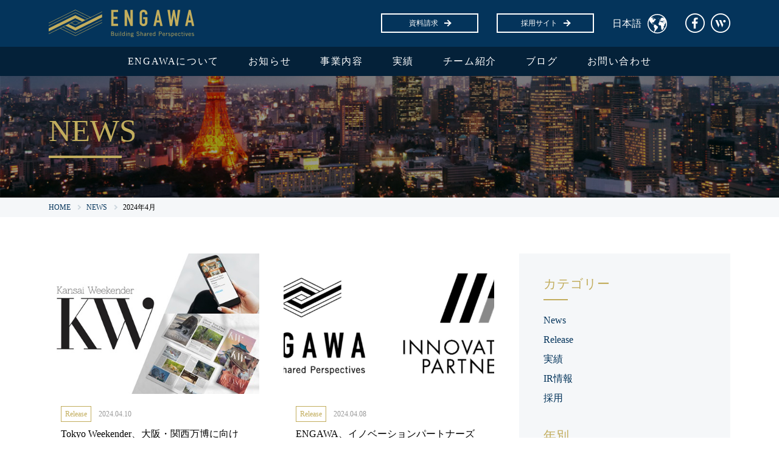

--- FILE ---
content_type: text/html; charset=UTF-8
request_url: https://engawa.global/date/2024/04/
body_size: 17919
content:
<!DOCTYPE html>
<html lang="ja"
	prefix="og: http://ogp.me/ns#"  class="no-js">
<head>
<!-- Google Tag Manager -->
<script>(function(w,d,s,l,i){w[l]=w[l]||[];w[l].push({'gtm.start':
new Date().getTime(),event:'gtm.js'});var f=d.getElementsByTagName(s)[0],
j=d.createElement(s),dl=l!='dataLayer'?'&l='+l:'';j.async=true;j.src=
'https://www.googletagmanager.com/gtm.js?id='+i+dl;f.parentNode.insertBefore(j,f);
})(window,document,'script','dataLayer','GTM-582QT6R');</script>
<!-- End Google Tag Manager -->
<script>(function(html){html.className = html.className.replace(/\bno-js\b/,'js')})(document.documentElement);</script>
<title>4月, 2024 | ENGAWA 株式会社</title>

<!-- All in One SEO Pack 3.1.1 によって Michael Torbert の Semper Fi Web Design[626,660] -->
<link rel="canonical" href="https://engawa.global/date/2024/04/" />
<!-- All in One SEO Pack -->
<link rel='dns-prefetch' href='//fonts.googleapis.com' />
<link rel='dns-prefetch' href='//s.w.org' />
<script type='text/javascript' src='https://engawa.global/engawa2016/wp-includes/js/jquery/jquery.js?ver=1.12.4'></script>
<script type='text/javascript' src='https://engawa.global/engawa2016/wp-includes/js/jquery/jquery-migrate.min.js?ver=1.4.1'></script>
<!--[if lt IE 9]>
<script type='text/javascript' src='https://engawa.global/engawa2016/wp-content/themes/ENGAWA2019/js/html5.js?ver=3.7.3'></script>
<![endif]-->
		<style type="text/css">.recentcomments a{display:inline !important;padding:0 !important;margin:0 !important;}</style>
		<meta name="generator" content="Powered by Slider Revolution 5.4.8.3 - responsive, Mobile-Friendly Slider Plugin for WordPress with comfortable drag and drop interface." />
<script type="text/javascript">function setREVStartSize(e){									
						try{ e.c=jQuery(e.c);var i=jQuery(window).width(),t=9999,r=0,n=0,l=0,f=0,s=0,h=0;
							if(e.responsiveLevels&&(jQuery.each(e.responsiveLevels,function(e,f){f>i&&(t=r=f,l=e),i>f&&f>r&&(r=f,n=e)}),t>r&&(l=n)),f=e.gridheight[l]||e.gridheight[0]||e.gridheight,s=e.gridwidth[l]||e.gridwidth[0]||e.gridwidth,h=i/s,h=h>1?1:h,f=Math.round(h*f),"fullscreen"==e.sliderLayout){var u=(e.c.width(),jQuery(window).height());if(void 0!=e.fullScreenOffsetContainer){var c=e.fullScreenOffsetContainer.split(",");if (c) jQuery.each(c,function(e,i){u=jQuery(i).length>0?u-jQuery(i).outerHeight(!0):u}),e.fullScreenOffset.split("%").length>1&&void 0!=e.fullScreenOffset&&e.fullScreenOffset.length>0?u-=jQuery(window).height()*parseInt(e.fullScreenOffset,0)/100:void 0!=e.fullScreenOffset&&e.fullScreenOffset.length>0&&(u-=parseInt(e.fullScreenOffset,0))}f=u}else void 0!=e.minHeight&&f<e.minHeight&&(f=e.minHeight);e.c.closest(".rev_slider_wrapper").css({height:f})					
						}catch(d){console.log("Failure at Presize of Slider:"+d)}						
					};</script>
<meta charset="UTF-8">
<meta name="viewport" content="width=device-width, initial-scale=1">
<meta http-equiv="X-UA-Compatible" content="IE=edge">
<link href="https://engawa.global/engawa2016/wp-content/themes/ENGAWA2019/stylesheet/reset.css" rel="stylesheet" type="text/css">
<link href="https://engawa.global/engawa2016/wp-content/themes/ENGAWA2019/stylesheet/slick.css" rel="stylesheet" type="text/css">
<link href="https://engawa.global/engawa2016/wp-content/themes/ENGAWA2019/stylesheet/slick-theme.css" rel="stylesheet" type="text/css">
<link href="https://engawa.global/engawa2016/wp-content/themes/ENGAWA2019/stylesheet/common.css?ver=20230306" rel="stylesheet" type="text/css">
<link href="https://engawa.global/engawa2016/wp-content/themes/ENGAWA2019/stylesheet/print.css" rel="stylesheet" type="text/css" media="print">
<!-- 計測タグ -->
<script src="https://tag.sites-analytics.com/tag.js"></script>
</head>
<body id="news" class="archive date group-blog hfeed ">
<!-- Google Tag Manager (noscript) -->
<noscript><iframe src="https://www.googletagmanager.com/ns.html?id=GTM-582QT6R"
height="0" width="0" style="display:none;visibility:hidden"></iframe></noscript>
<!-- End Google Tag Manager (noscript) -->
<div id="fb-root"></div>
<script async defer crossorigin="anonymous" src="https://connect.facebook.net/ja_JP/sdk.js#xfbml=1&version=v7.0"></script>
<a name="pagetop" id="pagetop"></a>

<header>
	<div id="header_bar">
		<div class="wrap">
			<h1><a href="https://engawa.global"><img src="https://engawa.global/engawa2016/wp-content/themes/ENGAWA2019/image/common/header_logo_engawa.svg" alt=""></a></h1>
			<div class="btn_spmenu"><a><span class="icon"></span></a></div>
				<div class="wantedly pc"><a href="https://www.wantedly.com/companies/global" target="_blank">Wantedly</a></div>
				<div class="facebook pc"><a href="https://www.facebook.com/engawainfo/" target="_blank">facebook</a></div>
			<div class="lang">日本語
				<ul>
					<li><a href="https://engawa.global">日本語</a></li>
					<li><a href="https://engawa.global/en/">ENGLISH</a></li>
				</ul>
			</div>
			<div class="recruit pc"><a href="https://engawa.global/recruit/" target="_blank" class="button button_white button_transparent">採用サイト<span class="button_arrow"></span></a></div>
			<div class="recruit pc"><a href="https://engawa.global/contact_mediakit/" class="button button_white button_transparent">資料請求<span class="button_arrow"></span></a></div>
		</div>
	</div>
	<div id="gnav">
		<div class="wrap">
			<nav>
				<ul>
					<li><a href="https://engawa.global/about/">ENGAWAについて</a></li>
					<li><a href="https://engawa.global/news/">お知らせ</a></li>
					<li><a href="https://engawa.global/service/">事業内容</a></li>
					<li><a href="https://engawa.global/works/">実績</a></li>
					<li><a href="https://engawa.global/team/">チーム紹介</a></li>
					<li><a href="https://media.engawa.global" target="_blank">ブログ</a></li>
					<li><a href="https://engawa.global/contact/">お問い合わせ</a></li>
					<li class="tb sp"><a href="https://engawa.global/contact_mediakit/">資料請求</a></li>
					<li class="tb sp"><a href="https://engawa.global/recruit/" target="_blank">採用サイト</a></li>
					<li class="tb sp">
						<ul class="sns">
							<li class="facebook"><a href="https://www.facebook.com/engawainfo/" target="_blank">Facebook</a></li>
							<li class="wantedly"><a href="https://www.wantedly.com/companies/global" target="_blank">Wantedly</a></li>
						</ul>
					</li>
				</ul>
			</nav>
		</div>
	</div>
	<div class="layer"></div>
</header>
<section id="titlearea">
	<div class="wrap">
		<h1>NEWS</h1>
	</div>
</section>

<div id="breadcrumbs">
	<div class="wrap">
		<ul>
			<li><a href="https://engawa.global">HOME</a></li>
			<li><a href="https://engawa.global/news/">NEWS</a></li>
			<li>2024年4月</li>
		</ul>
	</div>
</div>

<section class="block block_last">
	<div class="wrap">
		<div id="columnwrap">
			<div id="maincolumn">
				<div class="archivelist">
                    <div 
            data-href="https://engawa.global/news/9706/" 
            data-target="_self" 
            class="item"
            style="cursor: pointer;"
        >
            <div class="thumb">
                <img src="https://engawa.global/engawa2016/wp-content/uploads/2024/04/KANSAIWEEKENDER_BANNER_01-1.jpg" alt="Tokyo Weekender、大阪・関西万博に向けたインバウンド対策強化を狙う自治体・企業向けに「Welcome to KANSAI キャンペーン」開始！">            </div>
            <div class="item_info">
                <div class="newsheader">
                    <div class="category">
                        <a href="https://engawa.global/news/release/">Release</a>                    </div>
                    <div class="date">2024.04.10</div>
                </div>
                <p class="title">Tokyo Weekender、大阪・関西万博に向けたインバウンド対策強化を狙う自治体・企業向けに「Welcome to KANSAI キャンペーン」開始！</p>
            </div>
        </div>
                    <div 
            data-href="https://engawa.global/news/9676/" 
            data-target="_self" 
            class="item"
            style="cursor: pointer;"
        >
            <div class="thumb">
                <img src="https://engawa.global/engawa2016/wp-content/uploads/2024/04/7d6fddc4d5f4457e598413974089fe73.jpg" alt="ENGAWA、イノベーションパートナーズと地域創生事業分野で業務提携">            </div>
            <div class="item_info">
                <div class="newsheader">
                    <div class="category">
                        <a href="https://engawa.global/news/release/">Release</a>                    </div>
                    <div class="date">2024.04.08</div>
                </div>
                <p class="title">ENGAWA、イノベーションパートナーズと地域創生事業分野で業務提携</p>
            </div>
        </div>
                    <div 
            data-href="https://engawa.global/news/9666/" 
            data-target="_self" 
            class="item"
            style="cursor: pointer;"
        >
            <div class="thumb">
                <img src="https://engawa.global/engawa2016/wp-content/uploads/2024/04/memo.jpg" alt="Tokyo Weekender、2024年版【Kyushu Weekender】を発行！「観光ガイド」の枠にとらわれない九州旅行を彩る英字観光誌">            </div>
            <div class="item_info">
                <div class="newsheader">
                    <div class="category">
                        <a href="https://engawa.global/news/release/">Release</a>                    </div>
                    <div class="date">2024.04.08</div>
                </div>
                <p class="title">Tokyo Weekender、2024年版【Kyushu Weekender】を発行！「観光ガイド」の枠にとらわれない九州旅行を彩る英字観光誌</p>
            </div>
        </div>
    
				</div>
				<div class="pageloadstatus" style="display:none;">
					<div class="infinite-scroll-request"><div class="loader"></div></div>
					<p class="infinite-scroll-last"></p>
					<p class="infinite-scroll-error"></p>
				</div>
				<div class="button_more"></div>
				<div class="button_more_infinite"></div>
			</div>
			<div id="sidecolumn"><div class="sidecolumn_inner">
				<section>
					<h4>カテゴリー</h4>
					<ul>
	<li class="cat-item cat-item-2"><a href="https://engawa.global/news/" >News</a>
</li>
	<li class="cat-item cat-item-8"><a href="https://engawa.global/news/release/" >Release</a>
</li>
	<li class="cat-item cat-item-9"><a href="https://engawa.global/news/works/" >実績</a>
</li>
	<li class="cat-item cat-item-10"><a href="https://engawa.global/news/ir/" >IR情報</a>
</li>
	<li class="cat-item cat-item-11"><a href="https://engawa.global/news/employment/" >採用</a>
</li>
					</ul>
				</section>
				<section>
					<h4>年別</h4>
					<ul>
	<li><a href='https://engawa.global/date/2026/'>2026年 <span class="count">(1)</span></a></li>
	<li><a href='https://engawa.global/date/2025/'>2025年 <span class="count">(92)</span></a></li>
	<li><a href='https://engawa.global/date/2024/'>2024年 <span class="count">(56)</span></a></li>
	<li><a href='https://engawa.global/date/2023/'>2023年 <span class="count">(40)</span></a></li>
	<li><a href='https://engawa.global/date/2022/'>2022年 <span class="count">(26)</span></a></li>
	<li><a href='https://engawa.global/date/2021/'>2021年 <span class="count">(8)</span></a></li>
	<li><a href='https://engawa.global/date/2020/'>2020年 <span class="count">(12)</span></a></li>
	<li><a href='https://engawa.global/date/2019/'>2019年 <span class="count">(14)</span></a></li>
	<li><a href='https://engawa.global/date/2018/'>2018年 <span class="count">(5)</span></a></li>
	<li><a href='https://engawa.global/date/2017/'>2017年 <span class="count">(6)</span></a></li>
	<li><a href='https://engawa.global/date/2016/'>2016年 <span class="count">(3)</span></a></li>
					</ul>
				</section>
			</div></div>		</div>
	</div>
</section>


<footer>
	<div class="wrap block">
		<div id="footercolumnwrap">
			<div id="footerleftcolumn">
				<div class="footer_info_engawa">
					<div class="logo"><a href="https://engawa.global"><img src="https://engawa.global/engawa2016/wp-content/themes/ENGAWA2019/image/common/header_logo_engawa.svg" alt=""></a></div>
					<div class="address"><a href="https://goo.gl/maps/28mrpcYNbSY232no8" target="_blank">東京都港区六本木6-10-1 六本木ヒルズ森タワー31F</a></div>
					<div class="mail"><a href="mailto:info@engawa.global">info@engawa.global</a></div>
				</div>
				<div class="footer_info_contact">
					<div class="contact">
						<div><a href="https://engawa.global/contact/" class="button button_gold"><span>お問い合わせフォーム</span></a></div>
					</div>
				</div>
			</div>
			<div id="footercentercolumn">
				<div class="googlemap"><iframe src="https://www.google.com/maps/embed?pb=!1m18!1m12!1m3!1d3241.660533112543!2d139.72701791525816!3d35.6607344801991!2m3!1f0!2f0!3f0!3m2!1i1024!2i768!4f13.1!3m3!1m2!1s0x60188b828453ffff%3A0xb8603beeb9b150d8!2z5YWt5pys5pyo44OS44Or44K65qOu44K_44Ov44O8!5e0!3m2!1sja!2sjp!4v1619935269037!5m2!1sja!2sjp" width="600" height="450" style="border:0;" allowfullscreen="" loading="lazy"></iframe></div>
			</div>
			<div id="footerrightcolumn">
				<div class="fb-page" data-href="https://www.facebook.com/engawainfo" data-tabs="timeline" data-width="500" data-height="340" data-small-header="true" data-adapt-container-width="true" data-hide-cover="true" data-show-facepile="false"><blockquote cite="https://www.facebook.com/engawainfo" class="fb-xfbml-parse-ignore"><a href="https://www.facebook.com/engawainfo">ENGAWA株式会社</a></blockquote></div>
			</div>
		</div>
	</div>
	<div id="copyright" class="textcenter"><small>&copy; 2016 ENGAWA Co., Ltd.</small></div>
	<div class="btn_pagetop"><a href="#pagetop" class="anchor"></a></div>
</footer>

<script src="https://engawa.global/engawa2016/wp-content/themes/ENGAWA2019/javascript/jquery-1.12.3.min.js" type="text/javascript"></script>
<script src="https://engawa.global/engawa2016/wp-content/themes/ENGAWA2019/javascript/jquery.easing.1.3.js" type="text/javascript"></script>
<script src="https://engawa.global/engawa2016/wp-content/themes/ENGAWA2019/javascript/slick.js" type="text/javascript"></script>
<script src="https://engawa.global/engawa2016/wp-content/themes/ENGAWA2019/javascript/slick_setting.js" type="text/javascript"></script>
<script src="https://engawa.global/engawa2016/wp-content/themes/ENGAWA2019/javascript/stickyfill.min.js" type="text/javascript"></script>
<script src="https://engawa.global/engawa2016/wp-content/themes/ENGAWA2019/javascript/infinite-scroll.min.js" type="text/javascript"></script>
<script src="https://engawa.global/engawa2016/wp-content/themes/ENGAWA2019/javascript/common.js" type="text/javascript"></script>
<script>
$(document).ready(function(){
	if( $('.button_more_infinite a').length ){
		var infScroll = new InfiniteScroll( '.archivelist', {
		append: '.item',
		path: '.button_more a',
		hideNav: '.button_more',
		button: '.button_more_infinite',
		scrollThreshold: true,
		status: '.pageloadstatus',
		history: 'false'
		});
	}
	if( $('body#contact').length ){
		$('.contact_select option[value=""]').html('選択してください');
		$('.error').each(function(){
			$(this).closest('dl').addClass('form_error');
			$(this).closest('.agreement').addClass('form_error');
		});
		if($('.error').length){
			$('.errormessage').show();
		}
	}
});
</script>

<link rel='stylesheet' id='rs-plugin-settings-css'  href='https://engawa.global/engawa2016/wp-content/plugins/revslider/public/assets/css/settings.css?ver=5.4.8.3' type='text/css' media='all' />
<style id='rs-plugin-settings-inline-css' type='text/css'>
#rs-demo-id {}
</style>
<link rel='stylesheet' id='twentysixteen-fonts-css'  href='https://fonts.googleapis.com/css?family=Merriweather%3A400%2C700%2C900%2C400italic%2C700italic%2C900italic%7CInconsolata%3A400&#038;subset=latin%2Clatin-ext' type='text/css' media='all' />
<link rel='stylesheet' id='genericons-css'  href='https://engawa.global/engawa2016/wp-content/themes/ENGAWA2019/genericons/genericons.css?ver=3.4.1' type='text/css' media='all' />
<link rel='stylesheet' id='twentysixteen-style-css'  href='https://engawa.global/engawa2016/wp-content/themes/ENGAWA2019/style.css?ver=cccddc0cc739bac5adbd3987b6c777e2' type='text/css' media='all' />
<!--[if lt IE 10]>
<link rel='stylesheet' id='twentysixteen-ie-css'  href='https://engawa.global/engawa2016/wp-content/themes/ENGAWA2019/css/ie.css?ver=20160412' type='text/css' media='all' />
<![endif]-->
<!--[if lt IE 9]>
<link rel='stylesheet' id='twentysixteen-ie8-css'  href='https://engawa.global/engawa2016/wp-content/themes/ENGAWA2019/css/ie8.css?ver=20160412' type='text/css' media='all' />
<![endif]-->
<!--[if lt IE 8]>
<link rel='stylesheet' id='twentysixteen-ie7-css'  href='https://engawa.global/engawa2016/wp-content/themes/ENGAWA2019/css/ie7.css?ver=20160412' type='text/css' media='all' />
<![endif]-->
<script type='text/javascript' src='https://engawa.global/engawa2016/wp-content/plugins/revslider/public/assets/js/jquery.themepunch.tools.min.js?ver=5.4.8.3' defer='defer'></script>
<script type='text/javascript' src='https://engawa.global/engawa2016/wp-content/plugins/revslider/public/assets/js/jquery.themepunch.revolution.min.js?ver=5.4.8.3' defer='defer'></script>
<script type='text/javascript' src='https://engawa.global/engawa2016/wp-content/themes/ENGAWA2019/js/skip-link-focus-fix.js?ver=20160412'></script>
<script type='text/javascript'>
/* <![CDATA[ */
var screenReaderText = {"expand":"\u30b5\u30d6\u30e1\u30cb\u30e5\u30fc\u3092\u5c55\u958b","collapse":"\u30b5\u30d6\u30e1\u30cb\u30e5\u30fc\u3092\u9589\u3058\u308b"};
/* ]]> */
</script>
<script type='text/javascript' src='https://engawa.global/engawa2016/wp-content/themes/ENGAWA2019/js/functions.js?ver=20160412'></script>

</body>
</html>

--- FILE ---
content_type: text/css
request_url: https://engawa.global/engawa2016/wp-content/themes/ENGAWA2019/stylesheet/reset.css
body_size: 1446
content:
@charset "utf-8";



* {
	-webkit-box-sizing: border-box;
	-moz-box-sizing: border-box;
	-o-box-sizing: border-box;
	-ms-box-sizing: border-box;
	box-sizing: border-box;
}
 
html, body, div, span, applet, object, iframe,
h1, h2, h3, h4, h5, h6, p, blockquote, pre,
a, abbr, acronym, address, big, cite, code,
del, dfn, em, img, ins, kbd, q, s, samp,
small, strike, strong, sub, sup, tt, var,
b, u, i, center,
dl, dt, dd, ol, ul, li,
fieldset, form, label, legend,
table, caption, tbody, tfoot, thead, tr, th, td,
article, aside, canvas, details, embed,
figure, figcaption, footer, header, hgroup,
menu, nav, output, ruby, section, summary,
time, mark, audio, video {
	margin: 0;
	padding: 0;
	border: 0;
	font-style:normal;
	font-weight: normal;
	font-size: 100%;
	vertical-align: baseline;
}
 
article, aside, details, figcaption, figure,
footer, header, hgroup, menu, nav, section {
	display: block;
}
 
html {
	overflow-y: scroll;
}
 
blockquote, q {
	quotes: none;
}
 
blockquote:before, blockquote:after,
q:before, q:after {
	content: '';
	content: none;
}
 
input, textarea {
	margin: 0;
	padding: 0;
}
 
ol, ul {
	list-style:none;
}
 
table {
	border-collapse: collapse; 
	border-spacing:0;
}
 
caption, th {
	text-align: left;
}

img {
	vertical-align: bottom;
}

i {
	font-style: italic;
}
 
a:focus,
:focus {
	outline:none;
}
 
.clearfix:after {
	content: "";
	clear: both;
	display: block;
}
 
.clearboth {
	clear:both;
}
 
.inline_block {  
	display: inline-block;  
	*display: inline;  
	*zoom: 1;  
}

--- FILE ---
content_type: text/css
request_url: https://engawa.global/engawa2016/wp-content/themes/ENGAWA2019/stylesheet/slick-theme.css
body_size: 4785
content:
@charset 'UTF-8';

.works_slider {
	display: none;
}
.team_slider {
	display: none;
}
.slider {
	display: none;
}
.works_slider.slick-initialized, .team_slider.slick-initialized, .slider.slick-initialized {
	display: block;
}

/* Arrows */
.slick-prev,
.slick-next {
	position: absolute;
	top: 50%;
	display: block;
	width: 30px;
	height: 30px;
	padding: 0;
	margin: -15px 0 0 0;
	font-size: 0;
	line-height: 0;
	border: none;
	background-color: none;
	outline: none;
	z-index: 10;
	cursor: pointer;
	opacity: 1;
	transition: 0.4s;
}
.slick-prev {
	left: -50px;
	background-image: url('data:image/svg+xml;charset=utf8,%3Csvg%20xmlns%3D%22http%3A%2F%2Fwww.w3.org%2F2000%2Fsvg%22%20viewBox%3D%220%200%2028.346%2028.346%22%3E%3Cpath%20d%3D%22M14.173%202.126c6.643%200%2012.047%205.404%2012.047%2012.047%200%206.643-5.404%2012.047-12.047%2012.047S2.126%2020.816%202.126%2014.173c0-6.643%205.404-12.047%2012.047-12.047m0-2.126C6.346%200%200%206.346%200%2014.173c0%207.828%206.346%2014.173%2014.173%2014.173%207.828%200%2014.173-6.345%2014.173-14.173C28.346%206.346%2022.001%200%2014.173%200z%22%20fill%3D%22%2304345b%22%2F%3E%3Cpath%20fill-rule%3D%22evenodd%22%20clip-rule%3D%22evenodd%22%20fill%3D%22%2304345b%22%20d%3D%22M8.061%2012.759l5.657-5.657%201.414%201.415-4.656%204.656H21.89v2H10.475l4.657%204.657-1.414%201.414-5.656-5.656-1.415-1.415z%22%2F%3E%3C%2Fsvg%3E');
	background-size: 100%;
	background-color: transparent;
	border: none;
	cursor: pointer;
	outline: none;
	padding: 0;
	appearance: none;
}
.slick-next {
	right: -50px;
	background-image: url('data:image/svg+xml;charset=utf8,%3Csvg%20xmlns%3D%22http%3A%2F%2Fwww.w3.org%2F2000%2Fsvg%22%20viewBox%3D%220%200%2028.346%2028.346%22%3E%3Cpath%20d%3D%22M14.173%202.126c6.643%200%2012.047%205.404%2012.047%2012.047%200%206.643-5.404%2012.047-12.047%2012.047S2.126%2020.816%202.126%2014.173c0-6.643%205.404-12.047%2012.047-12.047m0-2.126C6.346%200%200%206.346%200%2014.173c0%207.828%206.346%2014.173%2014.173%2014.173%207.828%200%2014.173-6.345%2014.173-14.173C28.346%206.346%2022.001%200%2014.173%200z%22%20fill%3D%22%2304345b%22%2F%3E%3Cpath%20fill-rule%3D%22evenodd%22%20clip-rule%3D%22evenodd%22%20fill%3D%22%2304345b%22%20d%3D%22M20.285%2012.759l-5.657-5.657-1.414%201.415%204.657%204.656H6.457v2H17.87l-4.657%204.657%201.414%201.414%205.657-5.656%201.414-1.415z%22%2F%3E%3C%2Fsvg%3E');
	background-size: 100%;
	background-color: transparent;
	border: none;
	cursor: pointer;
	outline: none;
	padding: 0;
	appearance: none;
}
.dark .slick-prev {
	left: 0;
	background: url(../image/common/i_slide_prev_white.png) no-repeat 0 0;
	background-size: 100%;
}
.dark .slick-next {
	right: 0;
	background: url(../image/common/i_slide_next_white.png) no-repeat 0 0;
	background-size: 100%;
}
.slick-prev:hover,
.slick-next:hover {
	opacity: 0.5;
}


/* Dots */
.slick-dotted.slick-slider {
	padding-bottom: 28px;
}
.slick-dots {
	position: absolute;
	bottom: 0;
	display: block;
	width: 100%;
	padding: 0;
	margin: 0;
	line-height: 0;
	list-style: none;
	text-align: center;
}
.slick-dots li {
	position: relative;
	display: inline-block;
	width: 8px;
	height: 8px;
	margin: 0 4px !important;
	padding: 0;
	cursor: pointer;
}
.slick-dots li button {
	font-size: 0;
	line-height: 0;
	display: block;
	width: 8px;
	height: 8px;
	padding: 4px;
	cursor: pointer;
	color: transparent;
	border: 0;
	outline: none;
	background: transparent;
}
.slick-dots li button:hover,
.slick-dots li button:focus {
	outline: none;
}
.slick-dots li button:hover:before,
.slick-dots li button:focus:before
{
	opacity: 0.4;
}
.slick-dots li button:before {
	content: "";
	display: block;
	position: absolute;
	top: 0;
	left: 0;
	width: 8px;
	height: 8px;
	background: #000000;
	border-radius: 100%;
	opacity: 0.2;
}
.slick-dots li.slick-active button:before {
	background: #c2ad5d;
	border-radius: 100%;
	opacity: 1;
}



@media screen and (max-width: 1220px){

.slick-prev {
	left: 4vw;
}
.slick-next {
	right: 4vw;
}
.slider .slick-prev {
	left: 4vw;
}
.slider .slick-next {
	right: 4vw;
}

}



/* home responsive ---------- */



@media only screen and ( max-width: 1024px )
{

.slick-prev:hover,
.slick-next:hover {
	opacity: 1;
}
.slick-dots li button:hover,
.slick-dots li button:focus {
	outline: none;
}
.slick-dots li button:hover:before,
.slick-dots li button:focus:before
{
	opacity: 0.2;
}

}



@media screen and (max-width: 640px){

.slick-prev,
.slick-next {
	width: 20px;
	height: 20px;
	margin: -10px 0 0 0;
}
.slick-prev {
	left: 6vw;
}
.slick-next {
	right: 6vw;
}
.slider .slick-prev {
	left: 6vw;
}
.slider .slick-next {
	right: 6vw;
}
.slick-dotted.slick-slider {
	padding-bottom: 6vw;
}
.slick-dots li {
	width: 4px;
	height: 4px;
	margin: 0 2px !important;
}
.slick-dots li button {
	width: 4px;
	height: 4px;
	padding: 0;
}
.slick-dots li button:before {
	width: 4px;
	height: 4px;
}

}











--- FILE ---
content_type: text/css
request_url: https://engawa.global/engawa2016/wp-content/themes/ENGAWA2019/stylesheet/common.css?ver=20230306
body_size: 101161
content:
@charset "utf-8";



/* common ---------- */



html {
	font-size: 62.5%;
	color: #000000;
/*
	font-family: "Noto Serif JP", serif;
*/
	font-family: "Times New Roman", "YuMincho", "Hiragino Mincho ProN", "Yu Mincho", "MS PMincho", serif;
	font-feature-settings: "palt";
	background: #ffffff;
}
body {
	position: relative;
	font-size: 1.6rem;
	line-height: 1.5;
}

.wrap {
	width: 100%;
	max-width: 1120px;
	margin: 0 auto;
}
.wrap.wrap_narrow {
	max-width: 900px;
}
.wrap.wrap_halfhalf {
	display: flex;
	max-width: 100%;
	padding: 0;
}
.wrap .columnLeft {
	width: 50%;
}
.wrap .columnRight {
	width: 50%;
}
.wrap_slider {
	width: 100%;
	max-width: 1120px;
	margin: 0 auto;
}
.block {
	padding-top: 60px;
	padding-bottom: 60px;
}
.block.block_last {
	padding-bottom: 100px;
}
#columnwrap {
	display: flex;
	justify-content: space-between;
	flex-wrap: wrap;
}
#maincolumn {
	width: 65.4%;
}
#sidecolumn {
	width: 31%;
}
#titlearea {
	display: flex;
	align-items: center;
	position: relative;
	height: 200px;
	background-repeat: no-repeat;
	background-position: center center;
	background-size: cover;
}
body#about #titlearea {
	background-image: url(/engawa2016/wp-content/themes/ENGAWA2019/image/common/bg_movie.jpg);
}
body#service #titlearea {
	background-image: url(/engawa2016/wp-content/themes/ENGAWA2019/image/service/title.jpg);
}
body#news #titlearea {
	background-image: url(/engawa2016/wp-content/themes/ENGAWA2019/image/common/bg_metropolitan.jpg);
}
body#works #titlearea {
	background-image: url(/engawa2016/wp-content/themes/ENGAWA2019/image/works/title.jpg);
}
body#team #titlearea {
	background-image: url(/engawa2016/wp-content/themes/ENGAWA2019/image/team/title.jpg);
}
body#contact #titlearea,
body#privacy #titlearea {
	background-image: url(/engawa2016/wp-content/themes/ENGAWA2019/image/contact/title.jpg);
}
#titlearea:after {
	display: none;
	content: "";
	position: absolute;
	top: 0;
	left: 0;
	width: 0;
	height: 0;
	border-style: solid;
	border-width: 150px 300px 0 0;
	border-color: #ffffff transparent transparent transparent;
}
#titlearea .wrap {
	display: flex;
	justify-content: space-between;
	align-items: center;
}
#titlearea h1 {
	position: relative;
	margin-top: -0.4em;
	font-size: 3.157em;
	line-height: 1;
	color: #c2ad5d;
/*
	font-family: "Playfair Display", serif;
*/
	font-family: "Times New Roman", "YuMincho", "Hiragino Mincho ProN", "Yu Mincho", "MS PMincho", serif;
	z-index: 2;
}
#titlearea h1:after {
	content: "";
	position: absolute;
	left: 0;
	bottom: -0.4em;
	height: 4px;
	width: 120px;
	background: #c2ad5d;
}
#titlearea h2 {
	font-size: 1.333em;
	color: #ffffff;
	text-align: right;
}
#titlearea h2 span {
	display: inline-block;
	padding: 0.2em;
	line-height: 1;
	color: #000000;
	background: #ffffff;
}
#breadcrumbs {
	padding-top: 10px;
	padding-bottom: 10px;
	background: #f5f7f9;
	font-size: 0.75em;
	line-height: 1;
}
#breadcrumbs ul {
	display: flex;
	align-items: center;
}
#breadcrumbs ul li {
	position:relative;
	padding-right: 26px;
	white-space: nowrap;
}
#breadcrumbs ul li:last-child {
	padding-right: 0;
	white-space: normal;
}
#breadcrumbs ul li:after {
	content: "";
	position: absolute;
	top: 50%;
	right: 10px;
	width: 4px;
	height: 4px;
	margin-top: -3px;
	border-right: 2px solid #cdd7de;
	border-top: 2px solid #cdd7de;
	transform: rotate(45deg);
}
#breadcrumbs ul li:last-child:after {
	display: none;
}
#breadcrumbs a {
	text-decoration: none;
}

a {
	color: #04345b;
	text-decoration: underline;
	transition: 0.4s;
}
a:hover {
	color: #c2ad5d;
	text-decoration: none;
}
img {
	width: 100%;
	height: auto;
}
table {
	width: 100%;
}
table th {
	color: #04345b;
	vertical-align: middle;
}
table th,
table td {
	padding: 10px 20px;
	border: 1px solid #e2e2e2;
	background: #ffffff;
}
.pc {
	display: block;
}
.tb {
	display: none;
}
.sp {
	display: none;
}
.pc.tb {
	display: block;
}
.pc.sp {
	display: block;
}
.tb.sp {
	display: none;
}
.pc.tb.sp {
	display: block;
}
span.pc {
	display: inline;
}
span.sp {
	display: none;
}
.xxl {
	font-size: 3.157em;
}
.xl {
	font-size: 2.369em;
}
.ll {
	font-size: 1.777em;
}
.l {
	font-size: 1.333em;
}
.s {
	font-size: 0.75em;
}
.ss {
	font-size: 0.563em;
}
.xs {
	font-size: 0.422em;
}
h3 {
	position: relative;
	margin-bottom: 40px;
	padding-bottom: 0.8em;
	font-size: 1.777em;
	line-height: 1.2;
	color: #c2ad5d;
	font-weight: 700;
	text-align: center;
}
h3.en {
	margin-bottom: 40px;
	padding-bottom: 0.4em;
	font-size: 2.369em;
	line-height: 1.2;
	font-weight: 700;
/*
	font-family: "Playfair Display", serif;
*/
	font-family: "Times New Roman", "YuMincho", "Hiragino Mincho ProN", "Yu Mincho", "MS PMincho", serif;
	letter-spacing: 1px;
}
h3:after {
	content: "";
	position: absolute;
	bottom: 0;
	left: 50%;
	width: 80px;
	height: 3px;
	margin-left: -40px;
	background: #c2ad5d;
}
h4 {
	margin-bottom: 30px;
	font-size: 1.555em;
	line-height: 1.4;
	color: #c2ad5d;
}
h5 {
	margin-bottom: 20px;
	font-size: 1.333em;
	line-height: 1.4;
	color: #c2ad5d;
}
.lineheight_1 {
	line-height: 1;
}
.lineheight_s {
	line-height: 1.333;
}
.lineheight_ss {
	line-height: 0.75;
}
.lineheight_l {
	line-height: 1.777;
}
.lineheight_ll {
	line-height: 2;
}
.white {
	color: #ffffff;
}
.black {
	color: #000000;
}
.navy {
	color: #04345b;
}
.red {
	color: #e2041b;
}
.gold {
	color: #c2ad5d;
}
.orange {
	color: #ff9d02;
}
strong, .strong, b, .bold {
	font-weight: 700;
}
.letterspacing0 {
	letter-spacing: 0em;
}
.letterspacing_l {
	letter-spacing: 0.1em;
	padding-left: 0.1em;
}
.letterspacing_ll {
	letter-spacing: 0.2em;
	padding-left: 0.2em;
}
.bgwhite {
	background: #ffffff;
}
.bgwhite_a80 {
	background: rgba(255,255,255,0.8);
}
.bgwhite_a60 {
	background: rgba(255,255,255,0.6);
}
.bgblack {
	background: #000000;
}
.bgblack_a80 {
	background: rgba(0,0,0,0.8);
}
.bgblack_a60 {
	background: rgba(0,0,0,0.6);
}
.bgnavy {
	background: #04345b;
}
.bgblue {
	background: #5782a6;
}
.bggold {
	background: #f9f7ee;
}
.bggray {
	background: #f5f7f9;
}
.margin0 { margin: 0 !important; }
.mb0 { margin-bottom: 0 !important; }
.mb5 { margin-bottom: 5px !important; }
.mb10 { margin-bottom: 10px !important; }
.mb20 { margin-bottom: 20px !important; }
.mb30 { margin-bottom: 30px !important; }
.mb40 { margin-bottom: 40px !important; }
.mb50 { margin-bottom: 50px !important; }
.mb60 { margin-bottom: 60px !important; }
.mb80 { margin-bottom: 80px !important; }
.mb120 { margin-bottom: 120px !important; }
.w10 { width: 10% !important; }
.w20 { width: 20% !important; }
.w25 { width: 25% !important; }
.w30 { width: 30% !important; }
.w40 { width: 40% !important; }
.w50 { width: 50% !important; }
.w60 { width: 60% !important; }
.w70 { width: 70% !important; }
.w80 { width: 80% !important; }
.w90 { width: 90% !important; }
.w100 { width: 100% !important; }
.w10,.w20,.w25,.w30,.w40,.w50,.w60,.w70,.w80,.w90,.w100 { margin: 0 auto; }
.p10 {padding: 10px;}
.p20 {padding: 20px;}
.p30 {padding: 30px;}
.p40 {padding: 40px;}
.left {
	float: left !important;
}
.left .margin {
	margin: 0 40px 40px 0;
}
.right {
	float: right !important;
}
.right .margin {
	margin: 0 0 40px 40px;
}
.textcenter {
	text-align: center;
}
.textleft {
	text-align: left;
}
.textright {
	text-align: right;
}
.inlineblock {
	display: inline-block;
}
.border {
	border: 1px solid #eeeeee;
}
ul.disc {
	list-style-type: disc;
	padding-left: 1.5em;
}
ul.decimal {
	padding: 0 0 0 2em;
	list-style-type: decimal;
}
ul.lower-alpha {
	padding: 0 0 0 1.5em;
	list-style-type: lower-alpha;
}
.i {
	display: inline-block;
	padding-left: 40px;
	line-height: 32px;
	background-repeat: no-repeat;
	background-position: 0 center;
	background-size: 32px;
}
a.i {
	text-decoration: none !important;
}
.i.i_download {
	background-image: url(../image/common/i_download.png);
}
.circle {
	border-radius: 100%;
	width: 200px;
}
.googlemap {
	position: relative;
	width: 100%;
	padding: 66.6% 0 0 0;
}
.googlemap iframe {
	position: absolute;
	top: 0;
	left: 0;
	width: 100%;
	height: 100%;
	margin: 0 0 0 0;
}

.button {
	display: inline-block;
	min-width: 160px;
	padding: 0.6em 1em;
	line-height: 1;
	color: #ffffff;
	text-align: center;
	text-decoration: none;
	background: #04345b;
	border: 2px solid #04345b;
}
.button.button_l {
	width: 100%;
	padding: 0.8em 1em;
	max-width: 346px;
	font-size: 1.333em;
	border: 3px solid #04345b;
}
.button.button_s {
	width: auto;
	min-width: 0;
	max-width: none;
	padding: 0.6em 1em;
	font-size: 0.75em;
}
.button.button_gold {
	background: #c2ad5d;
	border: 2px solid #c2ad5d;
}
.button.button_l.button_gold {
	border: 3px solid #c2ad5d;
}
.button.button_white {
	color: #c2ad5d;
	background: #ffffff;
	border: 2px solid #ffffff;
}
.button.button_l.button_white {
	border: 3px solid #ffffff;
}
.button.button_transparent {
	color: #04345b;
	background: transparent;
}
.button.button_transparent.button_gold {
	color: #c2ad5d;
	background: transparent;
}
.button.button_transparent.button_white {
	color: #ffffff;
	background: transparent;
}
.button:hover {
	color: #04345b;
	background: #ffffff;
}
.button.button_gold:hover {
	color: #c2ad5d;
	background: #ffffff;
}
.button.button_white:hover {
	color: #ffffff;
	background: #c2ad5d;
}
.button.button_transparent:hover {
	color: #ffffff;
	background: #04345b;
}
.button.button_transparent.button_gold:hover {
	color: #ffffff;
	background: #c2ad5d;
}
.button.button_transparent.button_white:hover {
	color: #c2ad5d;
	background: #ffffff;
}

.button .blank {
	display: inline-block;
	padding-right: 1.6em;
	background-image: url('data:image/svg+xml;charset=utf8,%3Csvg%20xmlns%3D%22http%3A%2F%2Fwww.w3.org%2F2000%2Fsvg%22%20viewBox%3D%220%200%2073.701%2056.693%22%3E%3Cstyle%3E.st0%7Bfill%3A%23fff%7D%3C%2Fstyle%3E%3Cpath%20class%3D%22st0%22%20d%3D%22M5.67%2034.016V5.669h45.354v5.67h5.669V0H0v39.685h11.339v-5.67z%22%2F%3E%3Cpath%20class%3D%22st0%22%20d%3D%22M62.362%2017.008H17.008v39.685H73.7V17.008H62.362zm5.67%2034.016H22.677V22.677h45.355v28.347z%22%2F%3E%3C%2Fsvg%3E');
	background-repeat: no-repeat;
	background-position: right center;
	background-size: auto 0.8em;
}
.button:hover .blank {
	background-image: url('data:image/svg+xml;charset=utf8,%3Csvg%20xmlns%3D%22http%3A%2F%2Fwww.w3.org%2F2000%2Fsvg%22%20viewBox%3D%220%200%2073.701%2056.693%22%3E%3Cstyle%3E.st0%7Bfill%3A%2304345b%7D%3C%2Fstyle%3E%3Cpath%20class%3D%22st0%22%20d%3D%22M5.67%2034.016V5.669h45.354v5.67h5.669V0H0v39.685h11.339v-5.67z%22%2F%3E%3Cpath%20class%3D%22st0%22%20d%3D%22M62.362%2017.008H17.008v39.685H73.7V17.008H62.362zm5.67%2034.016H22.677V22.677h45.355v28.347z%22%2F%3E%3C%2Fsvg%3E');
}
.button.button_gold:hover .blank {
	background-image: url('data:image/svg+xml;charset=utf8,%3Csvg%20xmlns%3D%22http%3A%2F%2Fwww.w3.org%2F2000%2Fsvg%22%20viewBox%3D%220%200%2073.701%2056.693%22%3E%3Cstyle%3E.st0%7Bfill%3A%23c2ad5d%7D%3C%2Fstyle%3E%3Cpath%20class%3D%22st0%22%20d%3D%22M5.67%2034.016V5.669h45.354v5.67h5.669V0H0v39.685h11.339v-5.67z%22%2F%3E%3Cpath%20class%3D%22st0%22%20d%3D%22M62.362%2017.008H17.008v39.685H73.7V17.008H62.362zm5.67%2034.016H22.677V22.677h45.355v28.347z%22%2F%3E%3C%2Fsvg%3E');
}
.button.button_white:hover .blank {
	background-image: url('data:image/svg+xml;charset=utf8,%3Csvg%20xmlns%3D%22http%3A%2F%2Fwww.w3.org%2F2000%2Fsvg%22%20viewBox%3D%220%200%2073.701%2056.693%22%3E%3Cstyle%3E.st0%7Bfill%3A%23ffffff%7D%3C%2Fstyle%3E%3Cpath%20class%3D%22st0%22%20d%3D%22M5.67%2034.016V5.669h45.354v5.67h5.669V0H0v39.685h11.339v-5.67z%22%2F%3E%3Cpath%20class%3D%22st0%22%20d%3D%22M62.362%2017.008H17.008v39.685H73.7V17.008H62.362zm5.67%2034.016H22.677V22.677h45.355v28.347z%22%2F%3E%3C%2Fsvg%3E');
}

.button .mail {
	display: inline-block;
	padding-right: 2em;
	background-image: url('data:image/svg+xml;charset=utf8,%3Csvg%20xmlns%3D%22http%3A%2F%2Fwww.w3.org%2F2000%2Fsvg%22%20viewBox%3D%220%200%2025.375%2017%22%3E%3Cstyle%3E.st0%7Bfill%3A%23fff%7D%3C%2Fstyle%3E%3Cpath%20class%3D%22st0%22%20d%3D%22M25.375.606V0H0v.606l12.688%207.406z%22%2F%3E%3Cpath%20class%3D%22st0%22%20d%3D%22M12.697%2011.038l-.01-.016-.009.016L0%203.638V17h25.375V3.638z%22%2F%3E%3C%2Fsvg%3E');
	background-repeat: no-repeat;
	background-position: right center;
	background-size: auto 0.8em;
}
.button:hover .mail {
	background-image: url('data:image/svg+xml;charset=utf8,%3Csvg%20xmlns%3D%22http%3A%2F%2Fwww.w3.org%2F2000%2Fsvg%22%20viewBox%3D%220%200%2025.375%2017%22%3E%3Cstyle%3E.st0%7Bfill%3A%2304345b%7D%3C%2Fstyle%3E%3Cpath%20class%3D%22st0%22%20d%3D%22M25.375.606V0H0v.606l12.688%207.406z%22%2F%3E%3Cpath%20class%3D%22st0%22%20d%3D%22M12.697%2011.038l-.01-.016-.009.016L0%203.638V17h25.375V3.638z%22%2F%3E%3C%2Fsvg%3E');
}
.button.button_gold:hover .mail {
	background-image: url('data:image/svg+xml;charset=utf8,%3Csvg%20xmlns%3D%22http%3A%2F%2Fwww.w3.org%2F2000%2Fsvg%22%20viewBox%3D%220%200%2025.375%2017%22%3E%3Cstyle%3E.st0%7Bfill%3A%23c2ad5d%7D%3C%2Fstyle%3E%3Cpath%20class%3D%22st0%22%20d%3D%22M25.375.606V0H0v.606l12.688%207.406z%22%2F%3E%3Cpath%20class%3D%22st0%22%20d%3D%22M12.697%2011.038l-.01-.016-.009.016L0%203.638V17h25.375V3.638z%22%2F%3E%3C%2Fsvg%3E');
}
.button.button_white:hover .mail {
	background-image: url('data:image/svg+xml;charset=utf8,%3Csvg%20xmlns%3D%22http%3A%2F%2Fwww.w3.org%2F2000%2Fsvg%22%20viewBox%3D%220%200%2025.375%2017%22%3E%3Cstyle%3E.st0%7Bfill%3A%23ffffff%7D%3C%2Fstyle%3E%3Cpath%20class%3D%22st0%22%20d%3D%22M25.375.606V0H0v.606l12.688%207.406z%22%2F%3E%3Cpath%20class%3D%22st0%22%20d%3D%22M12.697%2011.038l-.01-.016-.009.016L0%203.638V17h25.375V3.638z%22%2F%3E%3C%2Fsvg%3E');
}

.button .download {
	display: inline-block;
	padding-right: 1.5em;
	background-image: url('data:image/svg+xml;charset=utf8,%3Csvg%20xmlns%3D%22http%3A%2F%2Fwww.w3.org%2F2000%2Fsvg%22%20viewBox%3D%220%200%2017.836%2021%22%3E%3Cstyle%3E.st0%7Bfill-rule%3Aevenodd%3Bclip-rule%3Aevenodd%3Bfill%3A%23fff%7D%3C%2Fstyle%3E%3Cpath%20class%3D%22st0%22%20d%3D%22M15%2015.583v2.583H2.836v-2.583H0V21h17.836v-5.417H15z%22%2F%3E%3Cpath%20class%3D%22st0%22%20d%3D%22M6.898%2013.978l2.02%202.012%202.02-2.01v-.001l5.224-5.2-2.02-2.012-3.787%203.77V0H7.481v10.536l-3.787-3.77-2.02%202.011%205.223%205.2.001.001z%22%2F%3E%3C%2Fsvg%3E');
	background-repeat: no-repeat;
	background-position: right center;
	background-size: auto 1em;
}
.button:hover .download {
	background-image: url('data:image/svg+xml;charset=utf8,%3Csvg%20xmlns%3D%22http%3A%2F%2Fwww.w3.org%2F2000%2Fsvg%22%20viewBox%3D%220%200%2017.836%2021%22%3E%3Cstyle%3E.st0%7Bfill-rule%3Aevenodd%3Bclip-rule%3Aevenodd%3Bfill%3A%2304345b%7D%3C%2Fstyle%3E%3Cpath%20class%3D%22st0%22%20d%3D%22M15%2015.583v2.583H2.836v-2.583H0V21h17.836v-5.417H15z%22%2F%3E%3Cpath%20class%3D%22st0%22%20d%3D%22M6.898%2013.978l2.02%202.012%202.02-2.01v-.001l5.224-5.2-2.02-2.012-3.787%203.77V0H7.481v10.536l-3.787-3.77-2.02%202.011%205.223%205.2.001.001z%22%2F%3E%3C%2Fsvg%3E');
}
.button.button_gold:hover .download {
	background-image: url('data:image/svg+xml;charset=utf8,%3Csvg%20xmlns%3D%22http%3A%2F%2Fwww.w3.org%2F2000%2Fsvg%22%20viewBox%3D%220%200%2017.836%2021%22%3E%3Cstyle%3E.st0%7Bfill-rule%3Aevenodd%3Bclip-rule%3Aevenodd%3Bfill%3A%23c2ad5d%7D%3C%2Fstyle%3E%3Cpath%20class%3D%22st0%22%20d%3D%22M15%2015.583v2.583H2.836v-2.583H0V21h17.836v-5.417H15z%22%2F%3E%3Cpath%20class%3D%22st0%22%20d%3D%22M6.898%2013.978l2.02%202.012%202.02-2.01v-.001l5.224-5.2-2.02-2.012-3.787%203.77V0H7.481v10.536l-3.787-3.77-2.02%202.011%205.223%205.2.001.001z%22%2F%3E%3C%2Fsvg%3E');
}
.button.button_white:hover .download {
	background-image: url('data:image/svg+xml;charset=utf8,%3Csvg%20xmlns%3D%22http%3A%2F%2Fwww.w3.org%2F2000%2Fsvg%22%20viewBox%3D%220%200%2017.836%2021%22%3E%3Cstyle%3E.st0%7Bfill-rule%3Aevenodd%3Bclip-rule%3Aevenodd%3Bfill%3A%23ffffff%7D%3C%2Fstyle%3E%3Cpath%20class%3D%22st0%22%20d%3D%22M15%2015.583v2.583H2.836v-2.583H0V21h17.836v-5.417H15z%22%2F%3E%3Cpath%20class%3D%22st0%22%20d%3D%22M6.898%2013.978l2.02%202.012%202.02-2.01v-.001l5.224-5.2-2.02-2.012-3.787%203.77V0H7.481v10.536l-3.787-3.77-2.02%202.011%205.223%205.2.001.001z%22%2F%3E%3C%2Fsvg%3E');
}

.button .print {
	display: inline-block;
	padding-right: 1.8em;
	background-image: url('data:image/svg+xml;charset=utf8,%3Csvg%20xmlns%3D%22http%3A%2F%2Fwww.w3.org%2F2000%2Fsvg%22%20viewBox%3D%220%200%2016.65%2016.65%22%3E%3Cpath%20d%3D%22M13.965%205.371V2.954a.267.267%200%200%200-.08-.19L11.202.08a.267.267%200%200%200-.19-.079H2.955a.27.27%200%200%200-.27.269V5.37H0v8.594h2.686v2.417a.27.27%200%200%200%20.269.268h10.741c.149%200%20.269-.12.269-.268v-2.417h2.685V5.37h-2.685zM11.279.917l1.769%201.768h-1.769V.918zm2.149%2015.196H3.223V11.28h10.205v4.834zm0-10.742H3.223V.537h7.52v2.417c0%20.148.12.269.268.269h2.417V5.37zm1.342%204.028h-1.074V8.325h1.075V9.4z%22%20fill%3D%22%23fff%22%2F%3E%3C%2Fsvg%3E');
	background-repeat: no-repeat;
	background-position: right center;
	background-size: auto 1em;
}
.button:hover .print {
	background-image: url('data:image/svg+xml;charset=utf8,%3Csvg%20xmlns%3D%22http%3A%2F%2Fwww.w3.org%2F2000%2Fsvg%22%20viewBox%3D%220%200%2016.65%2016.65%22%3E%3Cpath%20d%3D%22M13.965%205.371V2.954a.267.267%200%200%200-.08-.19L11.202.08a.267.267%200%200%200-.19-.079H2.955a.27.27%200%200%200-.27.269V5.37H0v8.594h2.686v2.417a.27.27%200%200%200%20.269.268h10.741c.149%200%20.269-.12.269-.268v-2.417h2.685V5.37h-2.685zM11.279.917l1.769%201.768h-1.769V.918zm2.149%2015.196H3.223V11.28h10.205v4.834zm0-10.742H3.223V.537h7.52v2.417c0%20.148.12.269.268.269h2.417V5.37zm1.342%204.028h-1.074V8.325h1.075V9.4z%22%20fill%3D%22%2304345b%22%2F%3E%3C%2Fsvg%3E');
}
.button.button_gold:hover .print {
	background-image: url('data:image/svg+xml;charset=utf8,%3Csvg%20xmlns%3D%22http%3A%2F%2Fwww.w3.org%2F2000%2Fsvg%22%20viewBox%3D%220%200%2016.65%2016.65%22%3E%3Cpath%20d%3D%22M13.965%205.371V2.954a.267.267%200%200%200-.08-.19L11.202.08a.267.267%200%200%200-.19-.079H2.955a.27.27%200%200%200-.27.269V5.37H0v8.594h2.686v2.417a.27.27%200%200%200%20.269.268h10.741c.149%200%20.269-.12.269-.268v-2.417h2.685V5.37h-2.685zM11.279.917l1.769%201.768h-1.769V.918zm2.149%2015.196H3.223V11.28h10.205v4.834zm0-10.742H3.223V.537h7.52v2.417c0%20.148.12.269.268.269h2.417V5.37zm1.342%204.028h-1.074V8.325h1.075V9.4z%22%20fill%3D%22%23c2ad5d%22%2F%3E%3C%2Fsvg%3E');
}
.button.button_white:hover .print {
	background-image: url('data:image/svg+xml;charset=utf8,%3Csvg%20xmlns%3D%22http%3A%2F%2Fwww.w3.org%2F2000%2Fsvg%22%20viewBox%3D%220%200%2016.65%2016.65%22%3E%3Cpath%20d%3D%22M13.965%205.371V2.954a.267.267%200%200%200-.08-.19L11.202.08a.267.267%200%200%200-.19-.079H2.955a.27.27%200%200%200-.27.269V5.37H0v8.594h2.686v2.417a.27.27%200%200%200%20.269.268h10.741c.149%200%20.269-.12.269-.268v-2.417h2.685V5.37h-2.685zM11.279.917l1.769%201.768h-1.769V.918zm2.149%2015.196H3.223V11.28h10.205v4.834zm0-10.742H3.223V.537h7.52v2.417c0%20.148.12.269.268.269h2.417V5.37zm1.342%204.028h-1.074V8.325h1.075V9.4z%22%20fill%3D%22%23ffffff%22%2F%3E%3C%2Fsvg%3E');
}

.button .button_arrow {
	position:relative;
	display: inline;
	padding-left: 20px;
	overflow: visible;
}
.button .button_arrow:before,
.button .button_arrow:after {
	content: "";
	display: block;
	position: absolute;
}
.button .button_arrow:before {
	border-right: 2px solid #ffffff;
	border-top: 2px solid #ffffff;
	transform: rotate(45deg);
	width: 6px;
	height: 6px;
	right: 0;
	top: 50%;
	margin-top: -4px;
	transition: 0.4s;
}
.button .button_arrow:after {
	width: 10px;
	border-bottom: 2px solid #ffffff;
	right:0;
	top: 50%;
	margin-top: -1px;
	transition: 0.4s;
}
.button.button_l span.button_arrow {
	padding-left: 26px;
}
.button.button_l span.button_arrow:before {
	width: 8px;
	height: 8px;
	margin-top: -5px;
}
.button.button_l span.button_arrow:after {
	width: 16px;
}
.button.button_transparent .button_arrow:before {
	border-right: 2px solid #04345b;
	border-top: 2px solid #04345b;
}
.button.button_transparent .button_arrow:after {
	border-bottom: 2px solid #04345b;
}
.button.button_transparent.button_gold .button_arrow:before {
	border-right: 2px solid #c2ad5d;
	border-top: 2px solid #c2ad5d;
}
.button.button_transparent.button_gold .button_arrow:after {
	border-bottom: 2px solid #c2ad5d;
}
.button.button_transparent.button_white .button_arrow:before {
	border-right: 2px solid #ffffff;
	border-top: 2px solid #ffffff;
}
.button.button_transparent.button_white .button_arrow:after {
	border-bottom: 2px solid #ffffff;
}
.button:hover .button_arrow:before {
	border-right: 2px solid #04345b;
	border-top: 2px solid #04345b;
}
.button:hover .button_arrow:after {
	border-bottom: 2px solid #04345b;
}
.button.button_gold:hover .button_arrow:before {
	border-right: 2px solid #c2ad5d;
	border-top: 2px solid #c2ad5d;
}
.button.button_gold:hover .button_arrow:after {
	border-bottom: 2px solid #c2ad5d;
}
.button.button_white:hover .button_arrow:before {
	border-right: 2px solid #ffffff;
	border-top: 2px solid #ffffff;
}
.button.button_white:hover .button_arrow:after {
	border-bottom: 2px solid #ffffff;
}
.button.button_transparent:hover .button_arrow:before {
	border-right: 2px solid #ffffff;
	border-top: 2px solid #ffffff;
}
.button.button_transparent:hover .button_arrow:after {
	border-bottom: 2px solid #ffffff;
}
.button.button_transparent.button_gold:hover .button_arrow:before {
	border-right: 2px solid #ffffff;
	border-top: 2px solid #ffffff;
}
.button.button_transparent.button_gold:hover .button_arrow:after {
	border-bottom: 2px solid #ffffff;
}
.button.button_transparent.button_white:hover .button_arrow:before {
	border-right: 2px solid #c2ad5d;
	border-top: 2px solid #c2ad5d;
}
.button.button_transparent.button_white:hover .button_arrow:after {
	border-bottom: 2px solid #c2ad5d;
}

.col2 {
	float: left;
	width: 46%;
	margin: 0 8% 0 0;
}
.col3 {
	float: left;
	width: 29%;
	margin: 0 6.5% 0 0;
}
.col3_2 {
	float: left;
	width: 64.5%;
	margin: 0 6.5% 0 0;
}
.col4 {
	float: left;
	width: 22%;
	margin: 0 4% 0 0;
}
.col4_2 {
	float: left;
	width: 48%;
	margin: 0 4% 0 0;
}
.col4_3 {
	float: left;
	width: 74%;
	margin: 0 4% 0 0;
}
.col .i_large {
	width: 80%;
	margin: 0 auto;
}
.col .i_middle {
	width: 60%;
	margin: 0 auto;
}
.col .i_small {
	width: 40%;
	margin: 0 auto;
}
.lastcol {
	margin: 0 0 0 0;
}
.flexbox {
	display: flex;
	justify-content: space-between;
	flex-wrap: wrap;
}
.flexbox .col2 {
	float: none;
	width: 48.2%;
	margin: 0;
}
.flexbox .col3 {
	float: none;
	width: 30.93%;
	margin: 0;
}
.flexbox .col3_2 {
	float: none;
	width: 65.4%;
	margin: 0;
}
.flexbox .col4 {
	float: none;
	width: 22.4%;
	margin: 0;
}
.table {
	display: table;
	width: 100%;
}
.tablecell {
	display: table-cell;
	padding-right: 4%;
	vertical-align: middle;
}
.table .tablecell:last-child {
	padding-right: 0;
}
.box80 {
	width: 80%;
	margin-left: auto;
	margin-right: auto;
}
.box60 {
	width: 60%;
	margin-left: auto;
	margin-right: auto;
}
.box80.bgwhite,
.box60.bgwhite {
	padding: 4%;
}
.bg_movie {
	color: #ffffff;
	background: url(../image/common/bg_movie.jpg) no-repeat center center;
	background-size: cover;
}
.bg_metropolitan {
	color: #ffffff;
	background: url(../image/common/bg_metropolitan.jpg) no-repeat center center;
	background-size: cover;
}
.bg_nami {
	background: url(../image/common/bg_nami.gif) no-repeat center center;
	background-size: cover;
}
.bg_weekender {
	color: #ffffff;
	background: url(../image/common/bg_weekender.jpg) no-repeat center center;
	background-size: cover;
}
.bg_gold {
	background: #f6f3e8;
}
.bg_down_white {
	height: 80px;
	background: url(../image/common/i_down_l_white.png) no-repeat center center;
	background-size: 80px;
	opacity: 0.4;
}
.bg_down_gold {
	height: 80px;
	background: url(../image/common/i_down_l_gold.png) no-repeat center center;
	background-size: 80px;
	opacity: 0.4;
}

::selection {
	background: rgba(5,53,92,0.3);
}
::-moz-selection {
	background: rgba(5,53,92,0.3);
}

.loader,
.loader:before,
.loader:after {
  border-radius: 50%;
  width: 10px;
  height: 10px;
  -webkit-animation-fill-mode: both;
  animation-fill-mode: both;
  -webkit-animation: load7 1.8s infinite ease-in-out;
  animation: load7 1.8s infinite ease-in-out;
}
.loader {
  color: #c2ad5d;
  font-size: 10px;
  line-height: 10px;
  margin: 0 auto;
  position: relative;
  text-indent: -9999em;
  -webkit-transform: translateZ(0);
  -ms-transform: translateZ(0);
  transform: translateZ(0);
  -webkit-animation-delay: -0.16s;
  animation-delay: -0.16s;
}
.loader:before,
.loader:after {
  content: '';
  position: absolute;
  top: 0;
}
.loader:before {
  left: -15px;
  -webkit-animation-delay: -0.32s;
  animation-delay: -0.32s;
}
.loader:after {
  left: 15px;
}
@-webkit-keyframes load7 {
  0%,
  80%,
  100% {
    box-shadow: 0 2.5em 0 -1.3em;
  }
  40% {
    box-shadow: 0 2.5em 0 0;
  }
}
@keyframes load7 {
  0%,
  80%,
  100% {
    box-shadow: 0 2.5em 0 -1.3em;
  }
  40% {
    box-shadow: 0 2.5em 0 0;
  }
}



/* common responsive ---------- */



@media only screen and ( max-width: 1120px )
{

.wrap {
	padding-left: 4vw;
	padding-right: 4vw;
}

}



@media only screen and ( max-width: 1024px )
{

body {
	font-size: 1.4rem;
	line-height: 1.5;
}
.wrap.wrap_halfhalf {
	display: block;
}
.wrap .columnLeft {
	width: 100%;
}
.wrap .columnRight {
	width: 100%;
}
.pc {
	display: none;
}
.tb {
	display: block;
}
.sp {
	display: none;
}
.pc.tb {
	display: block;
}
.pc.sp {
	display: none;
}
.tb.sp {
	display: block;
}
.pc.tb.sp {
	display: block;
}
#titlearea {
	height: 160px;
}
#titlearea:after {
	border-width: 120px 240px 0 0;
}
.col2 {
	float: left;
	width: 48%;
	margin: 0 4% 0 0;
}
.col3 {
	float: left;
	width: 31%;
	margin: 0 3.5% 0 0;
}
.col3_2 {
	float: left;
	width: 65.5%;
	margin: 0 3.5% 0 0;
}
.col4 {
	float: left;
	width: 22.75%;
	margin: 0 3% 0 0;
}
.col4_2 {
	float: left;
	width: 48.5%;
	margin: 0 3% 0 0;
}
.col4_3 {
	float: left;
	width: 74.25%;
	margin: 0 3% 0 0;
}
.lastcol {
	margin: 0 0 0 0;
}
.flexbox .col2 {
	float: none;
	width: 48.2%;
	margin: 0;
}
.flexbox .col3 {
	float: none;
	width: 30.93%;
	margin: 0;
}
.flexbox .col3_2 {
	float: none;
	width: 65.4%;
	margin: 0;
}
.flexbox .col4 {
	float: none;
	width: 22.4%;
	margin: 0;
}

a {
	transition: 0;
}
a:hover {
	color: #04345b;
}
.button:hover {
	color: #ffffff;
	background: #04345b;
}
.button.button_gold:hover {
	color: #ffffff;
	background: #c2ad5d;
}
.button.button_white:hover {
	color: #c2ad5d;
	background: #ffffff;
}
.button.button_transparent:hover {
	color: #04345b;
	background: none;
}
.button.button_transparent.button_gold:hover {
	color: #c2ad5d;
	background: none;
}
.button.button_transparent.button_white:hover {
	color: #ffffff;
	background: none;
}
.button:hover .blank {
	background-image: url('data:image/svg+xml;charset=utf8,%3Csvg%20xmlns%3D%22http%3A%2F%2Fwww.w3.org%2F2000%2Fsvg%22%20viewBox%3D%220%200%2073.701%2056.693%22%3E%3Cstyle%3E.st0%7Bfill%3A%23fff%7D%3C%2Fstyle%3E%3Cpath%20class%3D%22st0%22%20d%3D%22M5.67%2034.016V5.669h45.354v5.67h5.669V0H0v39.685h11.339v-5.67z%22%2F%3E%3Cpath%20class%3D%22st0%22%20d%3D%22M62.362%2017.008H17.008v39.685H73.7V17.008H62.362zm5.67%2034.016H22.677V22.677h45.355v28.347z%22%2F%3E%3C%2Fsvg%3E');
}
.button.button_gold:hover .blank {
	background-image: url('data:image/svg+xml;charset=utf8,%3Csvg%20xmlns%3D%22http%3A%2F%2Fwww.w3.org%2F2000%2Fsvg%22%20viewBox%3D%220%200%2073.701%2056.693%22%3E%3Cstyle%3E.st0%7Bfill%3A%23fff%7D%3C%2Fstyle%3E%3Cpath%20class%3D%22st0%22%20d%3D%22M5.67%2034.016V5.669h45.354v5.67h5.669V0H0v39.685h11.339v-5.67z%22%2F%3E%3Cpath%20class%3D%22st0%22%20d%3D%22M62.362%2017.008H17.008v39.685H73.7V17.008H62.362zm5.67%2034.016H22.677V22.677h45.355v28.347z%22%2F%3E%3C%2Fsvg%3E');
}
.button.button_white:hover .blank {
	background-image: url('data:image/svg+xml;charset=utf8,%3Csvg%20xmlns%3D%22http%3A%2F%2Fwww.w3.org%2F2000%2Fsvg%22%20viewBox%3D%220%200%2073.701%2056.693%22%3E%3Cstyle%3E.st0%7Bfill%3A%23c2ad5d%7D%3C%2Fstyle%3E%3Cpath%20class%3D%22st0%22%20d%3D%22M5.67%2034.016V5.669h45.354v5.67h5.669V0H0v39.685h11.339v-5.67z%22%2F%3E%3Cpath%20class%3D%22st0%22%20d%3D%22M62.362%2017.008H17.008v39.685H73.7V17.008H62.362zm5.67%2034.016H22.677V22.677h45.355v28.347z%22%2F%3E%3C%2Fsvg%3E');
}
.button:hover .mail {
	background-image: url('data:image/svg+xml;charset=utf8,%3Csvg%20xmlns%3D%22http%3A%2F%2Fwww.w3.org%2F2000%2Fsvg%22%20viewBox%3D%220%200%2025.375%2017%22%3E%3Cstyle%3E.st0%7Bfill%3A%23fff%7D%3C%2Fstyle%3E%3Cpath%20class%3D%22st0%22%20d%3D%22M25.375.606V0H0v.606l12.688%207.406z%22%2F%3E%3Cpath%20class%3D%22st0%22%20d%3D%22M12.697%2011.038l-.01-.016-.009.016L0%203.638V17h25.375V3.638z%22%2F%3E%3C%2Fsvg%3E');
}
.button.button_gold:hover .mail {
	background-image: url('data:image/svg+xml;charset=utf8,%3Csvg%20xmlns%3D%22http%3A%2F%2Fwww.w3.org%2F2000%2Fsvg%22%20viewBox%3D%220%200%2025.375%2017%22%3E%3Cstyle%3E.st0%7Bfill%3A%23fff%7D%3C%2Fstyle%3E%3Cpath%20class%3D%22st0%22%20d%3D%22M25.375.606V0H0v.606l12.688%207.406z%22%2F%3E%3Cpath%20class%3D%22st0%22%20d%3D%22M12.697%2011.038l-.01-.016-.009.016L0%203.638V17h25.375V3.638z%22%2F%3E%3C%2Fsvg%3E');
}
.button.button_white:hover .mail {
	background-image: url('data:image/svg+xml;charset=utf8,%3Csvg%20xmlns%3D%22http%3A%2F%2Fwww.w3.org%2F2000%2Fsvg%22%20viewBox%3D%220%200%2025.375%2017%22%3E%3Cstyle%3E.st0%7Bfill%3A%23c2ad5d%7D%3C%2Fstyle%3E%3Cpath%20class%3D%22st0%22%20d%3D%22M25.375.606V0H0v.606l12.688%207.406z%22%2F%3E%3Cpath%20class%3D%22st0%22%20d%3D%22M12.697%2011.038l-.01-.016-.009.016L0%203.638V17h25.375V3.638z%22%2F%3E%3C%2Fsvg%3E');
}
.button:hover .download {
	background-image: url('data:image/svg+xml;charset=utf8,%3Csvg%20xmlns%3D%22http%3A%2F%2Fwww.w3.org%2F2000%2Fsvg%22%20viewBox%3D%220%200%2017.836%2021%22%3E%3Cstyle%3E.st0%7Bfill-rule%3Aevenodd%3Bclip-rule%3Aevenodd%3Bfill%3A%23fff%7D%3C%2Fstyle%3E%3Cpath%20class%3D%22st0%22%20d%3D%22M15%2015.583v2.583H2.836v-2.583H0V21h17.836v-5.417H15z%22%2F%3E%3Cpath%20class%3D%22st0%22%20d%3D%22M6.898%2013.978l2.02%202.012%202.02-2.01v-.001l5.224-5.2-2.02-2.012-3.787%203.77V0H7.481v10.536l-3.787-3.77-2.02%202.011%205.223%205.2.001.001z%22%2F%3E%3C%2Fsvg%3E');
}
.button.button_gold:hover .download {
	background-image: url('data:image/svg+xml;charset=utf8,%3Csvg%20xmlns%3D%22http%3A%2F%2Fwww.w3.org%2F2000%2Fsvg%22%20viewBox%3D%220%200%2017.836%2021%22%3E%3Cstyle%3E.st0%7Bfill-rule%3Aevenodd%3Bclip-rule%3Aevenodd%3Bfill%3A%23fff%7D%3C%2Fstyle%3E%3Cpath%20class%3D%22st0%22%20d%3D%22M15%2015.583v2.583H2.836v-2.583H0V21h17.836v-5.417H15z%22%2F%3E%3Cpath%20class%3D%22st0%22%20d%3D%22M6.898%2013.978l2.02%202.012%202.02-2.01v-.001l5.224-5.2-2.02-2.012-3.787%203.77V0H7.481v10.536l-3.787-3.77-2.02%202.011%205.223%205.2.001.001z%22%2F%3E%3C%2Fsvg%3E');
}
.button:hover .print {
	background-image: url('data:image/svg+xml;charset=utf8,%3Csvg%20xmlns%3D%22http%3A%2F%2Fwww.w3.org%2F2000%2Fsvg%22%20viewBox%3D%220%200%2016.65%2016.65%22%3E%3Cpath%20d%3D%22M13.965%205.371V2.954a.267.267%200%200%200-.08-.19L11.202.08a.267.267%200%200%200-.19-.079H2.955a.27.27%200%200%200-.27.269V5.37H0v8.594h2.686v2.417a.27.27%200%200%200%20.269.268h10.741c.149%200%20.269-.12.269-.268v-2.417h2.685V5.37h-2.685zM11.279.917l1.769%201.768h-1.769V.918zm2.149%2015.196H3.223V11.28h10.205v4.834zm0-10.742H3.223V.537h7.52v2.417c0%20.148.12.269.268.269h2.417V5.37zm1.342%204.028h-1.074V8.325h1.075V9.4z%22%20fill%3D%22%23fff%22%2F%3E%3C%2Fsvg%3E');
}
.button.button_gold:hover .print {
	background-image: url('data:image/svg+xml;charset=utf8,%3Csvg%20xmlns%3D%22http%3A%2F%2Fwww.w3.org%2F2000%2Fsvg%22%20viewBox%3D%220%200%2016.65%2016.65%22%3E%3Cpath%20d%3D%22M13.965%205.371V2.954a.267.267%200%200%200-.08-.19L11.202.08a.267.267%200%200%200-.19-.079H2.955a.27.27%200%200%200-.27.269V5.37H0v8.594h2.686v2.417a.27.27%200%200%200%20.269.268h10.741c.149%200%20.269-.12.269-.268v-2.417h2.685V5.37h-2.685zM11.279.917l1.769%201.768h-1.769V.918zm2.149%2015.196H3.223V11.28h10.205v4.834zm0-10.742H3.223V.537h7.52v2.417c0%20.148.12.269.268.269h2.417V5.37zm1.342%204.028h-1.074V8.325h1.075V9.4z%22%20fill%3D%22%23fff%22%2F%3E%3C%2Fsvg%3E');
}
.button.button_white:hover .print {
	background-image: url('data:image/svg+xml;charset=utf8,%3Csvg%20xmlns%3D%22http%3A%2F%2Fwww.w3.org%2F2000%2Fsvg%22%20viewBox%3D%220%200%2016.65%2016.65%22%3E%3Cpath%20d%3D%22M13.965%205.371V2.954a.267.267%200%200%200-.08-.19L11.202.08a.267.267%200%200%200-.19-.079H2.955a.27.27%200%200%200-.27.269V5.37H0v8.594h2.686v2.417a.27.27%200%200%200%20.269.268h10.741c.149%200%20.269-.12.269-.268v-2.417h2.685V5.37h-2.685zM11.279.917l1.769%201.768h-1.769V.918zm2.149%2015.196H3.223V11.28h10.205v4.834zm0-10.742H3.223V.537h7.52v2.417c0%20.148.12.269.268.269h2.417V5.37zm1.342%204.028h-1.074V8.325h1.075V9.4z%22%20fill%3D%22%23c2ad5d%22%2F%3E%3C%2Fsvg%3E');
}
.button:hover .button_arrow:before {
	border-right: 2px solid #ffffff;
	border-top: 2px solid #ffffff;
}
.button:hover .button_arrow:after {
	border-bottom: 2px solid #ffffff;
}
.button.button_gold:hover .button_arrow:before {
	border-right: 2px solid #ffffff;
	border-top: 2px solid #ffffff;
}
.button.button_gold:hover .button_arrow:after {
	border-bottom: 2px solid #ffffff;
}
.button.button_white:hover .button_arrow:before {
	border-right: 2px solid #c2ad5d;
	border-top: 2px solid #c2ad5d;
}
.button.button_white:hover .button_arrow:after {
	border-bottom: 2px solid #c2ad5d;
}
.button.button_transparent:hover .button_arrow:before {
	border-right: 2px solid #04345b;
	border-top: 2px solid #04345b;
}
.button.button_transparent:hover .button_arrow:after {
	border-bottom: 2px solid #04345b;
}
.button.button_transparent.button_gold:hover .button_arrow:before {
	border-right: 2px solid #c2ad5d;
	border-top: 2px solid #c2ad5d;
}
.button.button_transparent.button_gold:hover .button_arrow:after {
	border-bottom: 2px solid #c2ad5d;
}
.button.button_transparent.button_white:hover .button_arrow:before {
	border-right: 2px solid #ffffff;
	border-top: 2px solid #ffffff;
}
.button.button_transparent.button_white:hover .button_arrow:after {
	border-bottom: 2px solid #ffffff;
}

}



@media only screen and ( max-width: 640px )
{

body {
	font-size: 3.5vw;
	line-height: 1.5;
}
.block {
	padding-top: 12vw;
	padding-bottom: 12vw;
}
.block.block_last {
	padding-bottom: 16vw;
}
#columnwrap {
	display: flex;
	justify-content: space-between;
	flex-wrap: wrap;
}
#maincolumn {
	width: 100%;
	margin-bottom: 6vw;
}
#sidecolumn {
	width: 100%;
}
#titlearea {
	display: flex;
	align-items: center;
	position: relative;
	height: 50vw;
	background-repeat: no-repeat;
	background-position: center center;
	background-size: cover;
}
#titlearea:after {
	content: "";
	position: absolute;
	top: 0;
	left: 0;
	width: 0;
	height: 0;
	border-style: solid;
	border-width: 25vw 50vw 0 0;
	border-color: #ffffff transparent transparent transparent;
}
#titlearea .wrap {
	display: flex;
	justify-content: space-between;
	align-items: center;
	flex-wrap: wrap;
}
#titlearea h1 {
	position: relative;
	width: 100%;
	margin-top: -0.4em;
	font-size: 3em;
	line-height: 1;
	color: #c2ad5d;
/*
	font-family: "Playfair Display", serif;
*/
	font-family: "Times New Roman", "YuMincho", "Hiragino Mincho ProN", "Yu Mincho", "MS PMincho", serif;
	z-index: 2;
}
#titlearea h1 {
	position: relative;
	width: 100%;
	margin-top: -0.4em;
	font-size: 3em;
	line-height: 1;
	color: #c2ad5d;
/*
	font-family: "Playfair Display", serif;
*/
	font-family: "Times New Roman", "YuMincho", "Hiragino Mincho ProN", "Yu Mincho", "MS PMincho", serif;
	z-index: 2;
}
#titlearea h1:after {
	content: "";
	position: absolute;
	left: 0;
	bottom: -0.4em;
	height: 3px;
	width: 80px;
	background: #c2ad5d;
}
#titlearea h2 {
	padding-top: 8vw;
	font-size: 1.2em;
	width: 100%;
	text-align: left;
}
#breadcrumbs {
	padding-top: 10px;
	padding-bottom: 10px;
	background: #f5f7f9;
	font-size: 0.75em;
	line-height: 1;
}
#breadcrumbs ul {
	display: flex;
	align-items: center;
}
#breadcrumbs ul li {
	position:relative;
	padding-right: 5vw;
	white-space: nowrap;
}
#breadcrumbs ul li:last-child {
	padding-right: 0;
	white-space: normal;
}
#breadcrumbs ul li:after {
	content: "";
	position: absolute;
	top: 50%;
	right: 2vw;
	width: 4px;
	height: 4px;
	margin-top: -3px;
	border-right: 2px solid #cdd7de;
	border-top: 2px solid #cdd7de;
	transform: rotate(45deg);
}
#breadcrumbs ul li:last-child:after {
	display: none;
}
#breadcrumbs a {
	text-decoration: none;
}
.xxl {
	font-size: 1.8em;
}
.xl {
	font-size: 1.6em;
}
.ll {
	font-size: 1.4em;
}
.l {
	font-size: 1.2em;
}
.s {
	font-size: 0.8em;
}
.ss {
	font-size: 0.6em;
}
.xs {
	font-size: 0.5em;
}
h3 {
	position: relative;
	margin-bottom: 8vw;
	padding-bottom: 0.8em;
	font-size: 1.7em;
	line-height: 1.2;
	color: #c2ad5d;
	font-weight: 700;
	text-align: center;
}
h3.en {
	margin-bottom: 8vw;
	padding-bottom: 0.4em;
	font-size: 2.6em;
	line-height: 1.2;
	font-weight: 700;
/*
	font-family: "Playfair Display", serif;
*/
	font-family: "Times New Roman", "YuMincho", "Hiragino Mincho ProN", "Yu Mincho", "MS PMincho", serif;
	letter-spacing: 1px;
}
h3:after {
	content: "";
	position: absolute;
	bottom: 0;
	left: 50%;
	width: 40px;
	height: 2px;
	margin-left: -20px;
	background: #c2ad5d;
}
h4 {
	margin-bottom: 6vw;
	font-size: 1.6em;
	line-height: 1.4;
	color: #c2ad5d;
}
h5 {
	margin-bottom: 4vw;
	font-size: 1.4em;
	line-height: 1.4;
	color: #c2ad5d;
}
.button.button_l {
	width: auto;
	padding: 0.8em 1em;
	max-width: 346px;
	font-size: 1.333em;
	border: 3px solid #04345b;
}
table {
}
table tr {
	border: 1px solid #e2e2e2;
}
table th {
	padding: 4% 4% 2% 4%;
	font-size: 1.333em;
}
table td {
	padding: 0 4% 4% 4%;
}
table th,
table td {
	display: block;
	width: 100%;
	border: none;
}
.pc {
	display: none;
}
.tb {
	display: none;
}
.sp {
	display: block;
}
.pc.tb {
	display: none;
}
.pc.sp {
	display: block;
}
.tb.sp {
	display: block;
}
.pc.tb.sp {
	display: block;
}
span.pc {
	display: none;
}
span.sp {
	display: inline;
}
.mb5 { margin-bottom: 1vw !important; }
.mb10 { margin-bottom: 2vw !important; }
.mb20 { margin-bottom: 4vw !important; }
.mb30 { margin-bottom: 6vw !important; }
.mb40 { margin-bottom: 8vw !important; }
.mb50 { margin-bottom: 10vw !important; }
.mb60 { margin-bottom: 12vw !important; }
.mb80 { margin-bottom: 16vw !important; }
.mb120 { margin-bottom: 20vw !important; }
.w10,.w20,.w25,.w30,.w40,.w50,.w60,.w70,.w80,.w90,.w100 { width: auto !important; }
.p10 {padding: 2vw;}
.p20 {padding: 4vw;}
.p30 {padding: 6vw;}
.p40 {padding: 8vw;}
.left {
	float: none !important;
	margin: 0 auto 8vw auto;
	text-align: center;
}
.left .margin {
	margin: 0;
}
.right {
	float: none !important;
	margin: 0 auto 8vw auto;
	text-align: center;
}
.right .margin {
	margin: 0;
}
.left img,
.right img {
	width: 80%;
}
.i {
	padding-left: 30px;
	line-height: 24px;
	background-size: 24px;
}
.col2 {
	float: none;
	width: 100%;
	margin: 0 0 8% 0;
}
div .col2:last-child {
	margin-bottom: 0;
}
.col3 {
	float: none;
	width: 100%;
	margin: 0 0 8% 0;
}
.col3_2 {
	float: none;
	width: 100%;
}
div .col3:last-child,
div .col3_2:last-child {
	margin-bottom: 0;
}
.col4 {
	float: left;
	width: 48%;
	margin: 0 4% 8% 0;
}
.col4_2 {
	float: none;
	width: 100%;
	margin: 0 0 8% 0;
}
.col4_3 {
	float: none;
	width: 100%;
	margin: 0 0 8% 0;
}
div .col4:nth-of-type(2) {
	margin: 0 0 8% 0;
}
div .col4:nth-of-type(3) {
	margin: 0 4% 0 0;
}
div .col4:nth-of-type(4) {
	margin: 0 0 0 0;
}
div .col4_2:last-child,
div .col4_3:last-child {
	margin-bottom: 0;
}
.col .i_large {
	width: 40%;
}
.col4 .i_large {
	width: 80% !important;
}
.col .i_middle {
	width: 40%;
}
.col .i_small {
	width: 40%;
}
.lastcol {
	margin-right: 0;
}
.table {
	display: block;
}
.tablecell {
	display: block;
	width: 100%;
	padding-right: 0;
	padding-bottom: 8%;
	vertical-align: middle;
}
.table .tablecell:last-child {
	padding-bottom: 0;
}
.box80 {
	width: 100%;
}
.box60 {
	width: 100%;
}
.box80.bgwhite,
.box60.bgwhite {
	padding: 8%;
}

.loader,
.loader:before,
.loader:after {
  border-radius: 50%;
  width: 6px;
  height: 6px;
  -webkit-animation-fill-mode: both;
  animation-fill-mode: both;
  -webkit-animation: load7 1.8s infinite ease-in-out;
  animation: load7 1.8s infinite ease-in-out;
}
.loader {
  color: #c2ad5d;
  font-size: 6px;
  line-height: 6px;
  margin: -6px auto 0 auto;
  position: relative;
  text-indent: -9999em;
  -webkit-transform: translateZ(0);
  -ms-transform: translateZ(0);
  transform: translateZ(0);
  -webkit-animation-delay: -0.16s;
  animation-delay: -0.16s;
}
.loader:before,
.loader:after {
  content: '';
  position: absolute;
  top: 0;
}
.loader:before {
  left: -15px;
  -webkit-animation-delay: -0.32s;
  animation-delay: -0.32s;
}
.loader:after {
  left: 15px;
}
@-webkit-keyframes load7 {
  0%,
  80%,
  100% {
    box-shadow: 0 2.5em 0 -1.3em;
  }
  40% {
    box-shadow: 0 2.5em 0 0;
  }
}
@keyframes load7 {
  0%,
  80%,
  100% {
    box-shadow: 0 2.5em 0 -1.3em;
  }
  40% {
    box-shadow: 0 2.5em 0 0;
  }
}

}










/* header ---------- */



header {
	position: relative;
/*
	position: -webkit-sticky;
	position: sticky;
	top: 0;
*/
	width: 100%;
	background: #04345b;
	z-index: 8000;
}
header #header_bar {
	position: relative;
	padding-top: 16px;
	padding-bottom: 16px;
}
header #header_bar:after {
	content: "";
	clear: both;
	display: block;
}
header #header_bar h1 {
	float: left;
	height: 45px;
}
header #header_bar h1 img {
	width: auto;
	height: 100%;
}
header .recruit {
	position: relative;
	float: right;
	margin-top: 6px;
	margin-right: 30px;
	font-size: 0.75em;
}
header .recruit a {
	padding: 0;
	line-height: 28px;
}
header .facebook {
	position: relative;
	float: right;
	margin-top: 6px;
	margin-left: 30px;
	font-size: 0.75em;
}
header .facebook a {
	display: block;
	width: 32px;
	height: 32px;
	background: url(../image/common/header_i_facebook.png) no-repeat right center;
	background-size: 32px;
	cursor: pointer;
	overflow: hidden;
	text-indent: -9999px;
	transition: opacity 0.4s;
}
header .facebook a:hover {
	opacity: 0.6;
}
header .wantedly {
	position: relative;
	float: right;
	margin-top: 6px;
	margin-left: 10px;
	font-size: 0.75em;
}
header .wantedly a {
	display: block;
	width: 32px;
	height: 32px;
	background: url(../image/common/header_i_wantedly.png) no-repeat right center;
	background-size: 32px;
	cursor: pointer;
	overflow: hidden;
	text-indent: -9999px;
	transition: opacity 0.4s;
}
header .wantedly a:hover {
	opacity: 0.6;
}
header .lang {
	position: relative;
	float: right;
	padding: 0 42px 0 0;
	line-height: 45px;
	color: #ffffff;
	background: url(../image/common/header_i_lang.svg) no-repeat right center;
	background-size: 32px;
	cursor: pointer;
}
header .lang ul {
	display: none;
	position: absolute;
	top: 100%;
	left: 0;
	width: 100%;
	padding: 5px 0;
	background: rgba(4,33,57,0.9);
	border-top: 4px solid #c2ad5d;
	z-index: 9999;
}
header .lang ul li {
	padding: 5px 0;
	text-align: center;
	line-height: 1em;
}
header .lang ul li a {
	color: #ffffff;
	text-decoration: none;
	font-size: 0.75em;
	line-height: 1.2em;
}
header .lang ul li a:hover {
	color: #c2ad5d;
}
header .btn_spmenu {
	position: relative;
	float: right;
	display: none;
	width: 32px;
	height: 32px;
	margin-top: 6px;
	margin-left: 30px;
	background: #04345b;
	z-index: 9001;
}
header .btn_spmenu a {
	display: inline-block;
	position: relative;
	width: 32px;
	height: 32px;
	border: 2px solid #c2ad5d;
	
}
header .btn_spmenu a .icon {
	display: block;
	position: absolute;
	top: 50%;
	left: 50%;
	width: 16px;
	height: 2px;
	margin: -1px 0 0 -8px;
	background: #c2ad5d;
	transition: .2s;
}
header .btn_spmenu a .icon:before,
header .btn_spmenu a .icon:after {
	display: block;
	content: "";
	position: absolute;
	top: 50%;
	left: 0;
	width: 16px;
	height: 2px;
	background: #c2ad5d;
	transition: .3s;
}
header .btn_spmenu a .icon:before {
	margin-top: -6px;
}
header .btn_spmenu a .icon:after {
	margin-top: 4px;
}
header .btn_spmenu a .close {
	background: transparent;
}
header .btn_spmenu a .close:before,
header .btn_spmenu a .close:after {
	margin-top: 0;
}
header .btn_spmenu a .close:before {
	transform: rotate(-45deg);
	-webkit-transform: rotate(-45deg);
}
header .btn_spmenu a .close:after {
	transform: rotate(-135deg);
	-webkit-transform: rotate(-135deg);
}



/* header gnav ---------- */



.layer {
	position: fixed;
	top: 0;
	display: none;
	width: 100%;
	height: 100%;
	background: rgba(0,0,0,0.6);
	z-index: 9000;
}
header #gnav {
	position: relative;
	right: 0;
	width: 100%;
	background: #042139;
	z-index: 9001;
}
header nav ul {
	display: flex;
	justify-content: center;
}
header nav ul li {
	position: relative;
}
header nav ul li a {
	display: block;
	width: 100%;
	padding: 0 1.5em;
	line-height: 3em;
	color: #ffffff;
	letter-spacing: 0.1em;
	text-decoration: none;
}
header nav ul li a:hover {
	color: #c2ad5d;
}


/* header responsive ---------- */



@media only screen and ( max-width: 1024px )
{

header {
	position: -webkit-sticky;
	position: sticky;
	top: 0;
	z-index: 8000;
}
header .btn_spmenu {
	display: block;
}
header .lang ul {
	z-index: 8000;
}
header #gnav {
	position: fixed;
	top: 0;
	right: -50%;
	width: 50%;
	height: 100%;
}
header nav ul {
	display: block;
	padding-top: 4vw;
	padding-bottom: 4vw;
}
header nav ul li {
	width: 100%;
	text-align: left;
	border-bottom: 1px solid rgba(0,0,0,0.4);
}
header nav ul li:first-child {
	border-top: 1px solid rgba(0,0,0,0.4);
}
header nav ul li a {
	display: block;
	width: 100%;
	padding: 0 10px;
	color: #ffffff;
	font-size: 1.333em;
	line-height: 3em;
}
header nav ul li ul {
	display: flex;
	justify-content: center;
}
header nav ul li ul li {
	width: auto;
	margin: 0 0.5em;
	padding: 0;
	border-bottom: none;
}
header nav ul li ul li:first-child {
	border-top: none;
}

header .lang ul li a:hover {
	color: #ffffff;
}
header nav ul li a:hover {
	color: #ffffff;
}
header .sns li + li {
	margin-left: 10px;
}
header .facebook {
	margin: 0;
	padding: 0;
}
header .facebook a {
	width: 32px;
	height: 32px;
	padding: 0;
	background: url(../image/common/header_i_facebook.png) no-repeat right center;
	background-size: 32px;
	transition: opacity 0;
}
header .facebook a:hover {
	opacity: 1;
}
header .wantedly {
	margin: 0;
	padding: 0;
}
header .wantedly a {
	width: 32px;
	height: 32px;
	padding: 0;
	background: url(../image/common/header_i_wantedly.png) no-repeat right center;
	background-size: 32px;
	transition: opacity 0;
}
header .wantedly a:hover {
	opacity: 1;
}

}



@media only screen and ( max-width: 640px )
{


header #header_bar {
	position: relative;
	padding-top: 4vw;
	padding-bottom: 4vw;
}
header #header_bar h1 {
	height: 28px;
}
header .lang {
	padding: 0 36px 0 0;
	font-size: 1em;
	line-height: 28px;
	background-size: 28px;
}
header .lang ul {
	padding: 0 0 5px 0;
	border-top: 4px solid #04345b;
}
header .lang ul li:first-child {
	padding: 10px 0 5px 0;
	border-top: 2px solid #c2ad5d;
}
header .lang ul li a {
	font-size: 12px;
}
header .btn_spmenu {
	width: 28px;
	height: 28px;
	margin-top: 0px;
	margin-left: 4vw;
}
header .btn_spmenu a {
	width: 28px;
	height: 28px;
	border: 1px solid #ffffff;
}
header .btn_spmenu a .icon {
	display: block;
	position: absolute;
	top: 50%;
	left: 50%;
	width: 16px;
	height: 2px;
	margin: -1px 0 0 -8px;
	background: #ffffff;
	transition: .2s;
}
header .btn_spmenu a .icon:before,
header .btn_spmenu a .icon:after {
	display: block;
	content: "";
	position: absolute;
	top: 50%;
	left: 0;
	width: 16px;
	height: 2px;
	background: #ffffff;
	transition: .3s;
}
header .btn_spmenu a .icon:before {
	margin-top: -6px;
}
header .btn_spmenu a .icon:after {
	margin-top: 4px;
}
header .btn_spmenu a .close {
	background: transparent;
}
header .btn_spmenu a .close:before,
header .btn_spmenu a .close:after {
	margin-top: 0;
}
header .btn_spmenu a .close:before {
	transform: rotate(-45deg);
	-webkit-transform: rotate(-45deg);
}
header .btn_spmenu a .close:after {
	transform: rotate(-135deg);
	-webkit-transform: rotate(-135deg);
}
header #gnav {
	position: fixed;
	top: 0;
	right: -75%;
	width: 75%;
	height: 100%;
}
header nav ul li a {
	font-size: 1em;
	line-height: 3em;
}

}










/* footer ---------- */



footer {
	position: relative;
	padding: 0;
	font-size: 0.75em;
	color: #ffffff;
	border-top: 6px solid #c2ad5d;
	background: #042139;
}
footer #footercolumnwrap {
	display: flex;
	justify-content: space-between;
	flex-wrap: wrap;
}
footer #footerleftcolumn {
	display: flex;
	align-content: space-between;
	flex-wrap: wrap;
	width: 31%;
}
footer #footerleftcolumn .footer_info_engawa,
footer #footerleftcolumn .footer_info_contact {
	width: 100%;
}
footer #footercentercolumn {
	width: 31%;
}
footer #footerrightcolumn {
	width: 31%;
}
footer a {
	color: #ffffff;
	text-decoration: none;
}
footer .footer_info_engawa .logo {
	max-width: 220px;
	margin-bottom: 20px;
}
footer .footer_info_engawa .address {
	margin-bottom: 10px;
	background: url(../image/common/i_footer_address.png) no-repeat 0 0;
	background-size: auto 1.2em;
}
footer .footer_info_engawa .tel {
	margin-bottom: 10px;
	background: url(../image/common/i_footer_tel.png) no-repeat 0 0;
	background-size: auto 1.2em;
}
footer .footer_info_engawa .mail {
	background: url(../image/common/i_footer_mail.png) no-repeat 0 0;
	background-size: auto 1.2em;
}
footer .footer_info_engawa .address,
footer .footer_info_engawa .tel,
footer .footer_info_engawa .mail {
	padding-left: 1.8em;
	line-height: 1.2;
}
footer .footer_info_contact .contact {
	padding: 10px;
	background: #04345b;
}
footer .footer_info_contact .contact .button {
	width: 100%;
	padding: 1em 0;
}
footer .footer_info_contact .contact .button span {
	display: inline-block;
	padding-left: 2em;
	font-size: 1.777em;
	line-height: 1;
	background-image: url('data:image/svg+xml;charset=utf8,%3Csvg%20xmlns%3D%22http%3A%2F%2Fwww.w3.org%2F2000%2Fsvg%22%20viewBox%3D%220%200%2025.375%2017%22%3E%3Cstyle%3E.st0%7Bfill%3A%23fff%7D%3C%2Fstyle%3E%3Cpath%20class%3D%22st0%22%20d%3D%22M25.375.606V0H0v.606l12.688%207.406z%22%2F%3E%3Cpath%20class%3D%22st0%22%20d%3D%22M12.697%2011.038l-.01-.016-.009.016L0%203.638V17h25.375V3.638z%22%2F%3E%3C%2Fsvg%3E');
	background-repeat: no-repeat;
	background-position: 0 center;
	background-size: auto 1em;
}
footer .footer_info_contact .contact .button:hover span {
	background-image: url('data:image/svg+xml;charset=utf8,%3Csvg%20xmlns%3D%22http%3A%2F%2Fwww.w3.org%2F2000%2Fsvg%22%20viewBox%3D%220%200%2025.375%2017%22%3E%3Cstyle%3E.st0%7Bfill%3A%23c2ad5d%7D%3C%2Fstyle%3E%3Cpath%20class%3D%22st0%22%20d%3D%22M25.375.606V0H0v.606l12.688%207.406z%22%2F%3E%3Cpath%20class%3D%22st0%22%20d%3D%22M12.697%2011.038l-.01-.016-.009.016L0%203.638V17h25.375V3.638z%22%2F%3E%3C%2Fsvg%3E');
}
footer .footer_info_contact .contact .telephone {
	margin-top: 10px;
	text-align: center;
}
footer .footer_info_contact .contact .telephone .number a {
	display: inline-block;
	font-size: 2.369em;
	line-height: 1;
	font-weight: 700;
}
footer .footer_info_contact .contact .telephone .number a span {
	display: inline-block;
	padding-left: 1em;
	background-image: url('data:image/svg+xml;charset=utf8,%3Csvg%20xmlns%3D%22http%3A%2F%2Fwww.w3.org%2F2000%2Fsvg%22%20viewBox%3D%220%200%2014.726%2016.6%22%3E%3Cstyle%3E.st0%7Bfill%3A%23fff%7D%3C%2Fstyle%3E%3Cpath%20class%3D%22st0%22%20d%3D%22M4.06%201.527v.538a2.42%202.42%200%200%201%202.417%202.417h.537A2.958%202.958%200%200%200%204.06%201.527z%22%2F%3E%3Cpath%20class%3D%22st0%22%20d%3D%22M8.005%204.499h.537a4.47%204.47%200%200%200-1.318-3.182A4.47%204.47%200%200%200%204.044%200v.537c1.058%200%202.052.412%202.8%201.16A3.937%203.937%200%200%201%208.004%204.5zM11.087%2010.006l-1.9%201.9L4.694%207.41l1.899-1.899-3.64-3.638L.864%203.96a2.957%202.957%200%200%200%200%204.178l7.595%207.595c.558.558%201.3.866%202.09.866.788%200%201.53-.308%202.088-.866l2.089-2.089-3.639-3.639z%22%2F%3E%3C%2Fsvg%3E');
	background-repeat: no-repeat;
	background-position: 0 center;
	background-size: auto 0.8em;
}
footer .footer_info_contact .contact .telephone .number a:hover span {
	background-image: url('data:image/svg+xml;charset=utf8,%3Csvg%20xmlns%3D%22http%3A%2F%2Fwww.w3.org%2F2000%2Fsvg%22%20viewBox%3D%220%200%2014.726%2016.6%22%3E%3Cstyle%3E.st0%7Bfill%3A%23c2ad5d%7D%3C%2Fstyle%3E%3Cpath%20class%3D%22st0%22%20d%3D%22M4.06%201.527v.538a2.42%202.42%200%200%201%202.417%202.417h.537A2.958%202.958%200%200%200%204.06%201.527z%22%2F%3E%3Cpath%20class%3D%22st0%22%20d%3D%22M8.005%204.499h.537a4.47%204.47%200%200%200-1.318-3.182A4.47%204.47%200%200%200%204.044%200v.537c1.058%200%202.052.412%202.8%201.16A3.937%203.937%200%200%201%208.004%204.5zM11.087%2010.006l-1.9%201.9L4.694%207.41l1.899-1.899-3.64-3.638L.864%203.96a2.957%202.957%200%200%200%200%204.178l7.595%207.595c.558.558%201.3.866%202.09.866.788%200%201.53-.308%202.088-.866l2.089-2.089-3.639-3.639z%22%2F%3E%3C%2Fsvg%3E');
}
footer .googlemap {
	position: relative;
	width: 100%;
	padding: 340px 0 0 0;
}
footer .googlemap iframe {
	position: absolute;
	top: 0;
	left: 0;
	width: 100%;
	height: 100%;
	margin: 0 0 0 0;
}
footer #copyright {
	padding-top: 1em;
	padding-bottom: 1em;
	background: #04192a;
}
footer #copyright small {
	color: #ffffff;
}
footer .btn_pagetop {
	display: none;
	position: fixed;
	bottom: 10px;
	right: 10px;
	display: block;
	width: 40px;
	height: 40px;
	z-index: 100;
}
footer .btn_pagetop a {
	display: block;
	width: 40px;
	height: 40px;
	background: #c2ad5d url(../image/common/i_pagetop.png) no-repeat center center;
	background-size: 20px 10px;
}
footer .btn_pagetop a:hover {
	background-color: #d4c58d;
}



/* footer responsive ---------- */



@media only screen and ( max-width: 1024px )
{

footer #footercolumnwrap {
	display: flex;
	justify-content: space-between;
	flex-wrap: wrap;
}
footer #footerleftcolumn {
	display: flex;
	justify-content: space-between;
	width: 100%;
	margin-bottom: 4%;
}
footer #footerleftcolumn .footer_info_engawa,
footer #footerleftcolumn .footer_info_contact {
	width: 48.2%;
}
footer #footerleftcolumn .footer_info_contact {
	display: flex;
	align-items: center;
	background: #04345b;
}
footer #footerleftcolumn .footer_info_contact .contact {
	width: 100%;
}
footer #footercentercolumn {
	width: 48.2%;
}
footer #footerrightcolumn {
	width: 48.2%;
}
footer .footer_info_contact .contact .telephone .number a {
	font-size: 1.777em;
}
footer .googlemap {
/*
	padding: 60% 0 0 0;
*/
}

footer a:hover {
	color: #ffffff;
}
footer .footer_info_contact .contact .button:hover span {
	background-image: url('data:image/svg+xml;charset=utf8,%3Csvg%20xmlns%3D%22http%3A%2F%2Fwww.w3.org%2F2000%2Fsvg%22%20viewBox%3D%220%200%2025.375%2017%22%3E%3Cstyle%3E.st0%7Bfill%3A%23fff%7D%3C%2Fstyle%3E%3Cpath%20class%3D%22st0%22%20d%3D%22M25.375.606V0H0v.606l12.688%207.406z%22%2F%3E%3Cpath%20class%3D%22st0%22%20d%3D%22M12.697%2011.038l-.01-.016-.009.016L0%203.638V17h25.375V3.638z%22%2F%3E%3C%2Fsvg%3E');
}
footer .footer_info_contact .contact .telephone .number a:hover span {
	background-image: url('data:image/svg+xml;charset=utf8,%3Csvg%20xmlns%3D%22http%3A%2F%2Fwww.w3.org%2F2000%2Fsvg%22%20viewBox%3D%220%200%2014.726%2016.6%22%3E%3Cstyle%3E.st0%7Bfill%3A%23fff%7D%3C%2Fstyle%3E%3Cpath%20class%3D%22st0%22%20d%3D%22M4.06%201.527v.538a2.42%202.42%200%200%201%202.417%202.417h.537A2.958%202.958%200%200%200%204.06%201.527z%22%2F%3E%3Cpath%20class%3D%22st0%22%20d%3D%22M8.005%204.499h.537a4.47%204.47%200%200%200-1.318-3.182A4.47%204.47%200%200%200%204.044%200v.537c1.058%200%202.052.412%202.8%201.16A3.937%203.937%200%200%201%208.004%204.5zM11.087%2010.006l-1.9%201.9L4.694%207.41l1.899-1.899-3.64-3.638L.864%203.96a2.957%202.957%200%200%200%200%204.178l7.595%207.595c.558.558%201.3.866%202.09.866.788%200%201.53-.308%202.088-.866l2.089-2.089-3.639-3.639z%22%2F%3E%3C%2Fsvg%3E');
}
footer .btn_pagetop a:hover {
	background-color: #c2ad5d;
}

}



@media only screen and ( max-width: 860px )
{

footer .googlemap {
/*
	padding: 70% 0 0 0;
*/
}

}



@media only screen and ( max-width: 640px )
{

footer #footercolumnwrap {
	display: flex;
	justify-content: space-between;
	flex-wrap: wrap;
}
footer #footerleftcolumn {
	display: flex;
	align-content: space-between;
	flex-wrap: wrap;
	width: 100%;
	margin-bottom: 8vw;
}
footer #footerleftcolumn .footer_info_engawa,
footer #footerleftcolumn .footer_info_contact {
	width: 100%;
}
footer #footerleftcolumn .footer_info_engawa {
	margin-bottom: 4vw;
}
footer #footercentercolumn {
	width: 100%;
	margin-bottom: 8vw;
}
footer #footerrightcolumn {
	width: 100%;
}
footer .footer_info_engawa .logo {
	width: 60%;
	margin-bottom: 4vw;
}
footer .footer_info_engawa .address {
	margin-bottom: 2vw;
}
footer .footer_info_engawa .tel {
	margin-bottom: 2vw;
}
footer .footer_info_engawa .mail {
}
footer .footer_info_contact .contact {
	padding: 4vw;
}
footer .footer_info_contact .contact .telephone {
	margin-top: 4vw;
}
footer .googlemap {
	padding: 340px 0 0 0;
}

}










/* sidecolumn ---------- */



#sidecolumn .sidecolumn_inner {
	position: -webkit-sticky;
	position: sticky;
	top: 20px;
	padding: 40px;
	background: #f5f7f9;
}
#sidecolumn section {
	margin-bottom: 40px;
}
#sidecolumn section:last-child {
	margin-bottom: 0;
}
#sidecolumn h4 {
	position: relative;
	margin-bottom: 1em;
	padding-bottom: 0.75em;
	font-size: 1.333em;
	line-height: 1;
	color: #c2ad5d;
}
#sidecolumn h4:after {
	content: "";
	position: absolute;
	left: 0;
	bottom: 0;
	width: 40px;
	height: 2px;
	background: #c2ad5d;
}
#sidecolumn ul li {
	margin-bottom: 0.5em;
}
#sidecolumn ul li:last-child {
	margin-bottom: 0;
}
#sidecolumn ul li a {
	text-decoration: none;
}



/* sidecolumn responsive ---------- */



@media only screen and ( max-width: 1024px )
{

#sidecolumn .sidecolumn_inner {
	top: 77px;
	padding: 4vw;
}
#sidecolumn section {
	margin-bottom: 4vw;
}

}



@media only screen and ( max-width: 640px )
{

#sidecolumn .sidecolumn_inner {
	top: 60px;
	padding: 4vw;
}
#sidecolumn h4 {
	margin-bottom: 0.5em;
	padding-bottom: 0.5em;
}
#sidecolumn ul li {
	display: inline-block;
	margin-right: 4vw;
}
#sidecolumn ul li:last-child {
	margin-right: 0;
}

}










/* home ---------- */



body#home #news {
	position: relative;
	margin-top: -60px;
	z-index: 100;
}
body#home #news li {
	background: #ffffff;
}
body#home #news li:nth-child(2n) {
	background: #f5f7f9;
}
body#home #news a {
	display: flex;
	align-items: center;
	min-height: 60px;
	padding: 0 40px;
	line-height: 1.4;
	text-decoration: none;
}
body#home #news a .date {
	margin-right: 40px;
	white-space: nowrap;
	font-size: 0.75em;
	color: #999999;
}
body#home #news .more {
	text-align: center;
}
body#home #news .more a {
	display: block;
	line-height: 60px;
}
body#home #news .more .button_arrow {
	position:relative;
	display: inline;
	padding-left: 20px;
	overflow: visible;
}
body#home #news .more .button_arrow:before,
body#home #news .more .button_arrow:after {
	content: "";
	display: block;
	position: absolute;
}
body#home #news .more .button_arrow:before {
	border-right: 2px solid #04345b;
	border-top: 2px solid #04345b;
	transform: rotate(45deg);
	width: 6px;
	height: 6px;
	right: 0;
	top: 50%;
	margin-top: -4px;
	transition: 0.4s;
}
body#home #news .more .button_arrow:after {
	width: 10px;
	border-bottom: 2px solid #04345b;
	right:0;
	top: 50%;
	margin-top: -1px;
	transition: 0.4s;
}
body#home #news .more a:hover .button_arrow:before {
	border-right: 2px solid #c2ad5d;
	border-top: 2px solid #c2ad5d;
}
body#home #news .more a:hover .button_arrow:after {
	border-bottom: 2px solid #c2ad5d;
}

body#home #about {
	background-image: url('data:image/svg+xml;charset=utf8,%3Csvg%20xmlns%3D%22http%3A%2F%2Fwww.w3.org%2F2000%2Fsvg%22%20viewBox%3D%220%200%20283.464%20138.851%22%3E%3Cpath%20d%3D%22M141.721%2081.688l141.743-69.85V9.793l-60.998%2030.056L142.092.173%20141.746%200%200%2069.855v2.046L141.746%202.052l78.643%2038.82-12.408%206.114-66.235-32.692-.346.173L0%2084.143v2.052l141.746-69.843%2064.153%2031.66-12.402%206.112-51.751-25.542L0%2098.437v16.346l141.746-69.85%2035.165%2017.363-12.413%206.117-22.752-11.244L0%20127.024v2.047l60.997-30.058%2080.377%2039.672.342.166%20141.748-69.843v-2.057l-141.743%2069.855-78.643-38.819%2012.408-6.114%2066.235%2032.69.342-.172%20141.401-69.676v-2.053l-141.743%2069.85-64.154-31.665%2012.404-6.112%2051.75%2025.54%20141.743-69.854V24.075L141.721%2093.924l-35.167-17.36%2012.41-6.116%2022.757%2011.24zm20.7-12.252l-20.7%2010.2-20.677-10.213%2020.702-10.201%2020.675%2010.214z%22%20fill%3D%22%23f5f7f9%22%2F%3E%3C%2Fsvg%3E');
	background-repeat: no-repeat;
	background-position: top 80px left;
	background-size: 100% auto;
}

body#home .works_slider .item {
	cursor: pointer;
	transition: 0.4s;
	margin-right: 1px;
}
body#home .works_slider .item:hover {
	color: #c2ad5d;
	z-index: 2;
}
body#home .works_slider .item .thumb {
	position: relative;
	overflow: hidden;
}
body#home .works_slider .item .thumb img {
	object-fit: cover;
	transition: 0.4s;
}
body#home .works_slider .item:hover .thumb img {
	transform: scale(1.1);
}
body#home .works_slider .item .item_info {
	padding: 20px;
}
body#home .works_slider .item .item_info .title {
	margin-bottom: 0.5em;
}
body#home .works_slider .item .item_info .client {
	margin-bottom: 0.75em;
	color: #999999;
	font-size: 0.75em;
}
body#home .works_slider .item .item_info .tag a {
	display: inline-block;
	margin-top: 5px;
	margin-right: 5px;
	padding: 0.5em;
	font-size: 0.75em;
	line-height: 1;
	color: #c2ad5d;
	text-decoration: none;
	border: 1px solid #c2ad5d;
}
body#home .works_slider .item .item_info .tag a:hover {
	color: #ffffff;
	background: #c2ad5d;
}

body#home .team_slider .item {
	text-align: center;
	line-height: 1.2;
}
body#home .team_slider .item .thumb {
	position: relative;
	width: 100%;
	padding-top: 100%;
	margin-bottom: 10px;
	overflow: hidden;
}
body#home .team_slider .item .thumb img {
	position: absolute;
	top: 0;
	left: 0;
	width: 100%;
	height: 100%;
	object-fit: cover;
}
body#home .bggray .team_slider .item .thumb {
	background: #f5f7f9;
}
body#home .bggray .team_slider .item .thumb img {
	mix-blend-mode: multiply;
}
body#home .team_slider .item .name {
	font-size: 1.333em;
	margin-bottom: 10px;
	font-weight: 700;
}
body#home .team_slider .item .position,
body#home .team_slider .item .nationality {
	font-size: 0.75em;
}



/* home responsive ---------- */



@media only screen and ( max-width: 1024px )
{

body#home #news a {
	padding: 0 4vw;
}
body#home #news a .date {
	margin-right: 4vw;
}
body#home .works_slider .item .item_info {
	padding: 2vw 2vw 0 2vw;
}

body#home #news .more a:hover .button_arrow:before {
	border-right: 2px solid #04345b;
	border-top: 2px solid #04345b;
}
body#home #news .more a:hover .button_arrow:after {
	border-bottom: 2px solid #04345b;
}
body#home .works_slider .item:hover {
	color: #000000;
}
body#home .works_slider .item:hover .thumb img {
	transform: scale(1);
}
body#home .works_slider .item .item_info .tag a:hover {
	color: #c2ad5d;
	background: none;
}

}



@media only screen and ( max-width: 640px )
{

body#home #news a {
	display: block;
	min-height: 0;
	padding: 4vw;
	line-height: 1.4;
}
body#home #news a .date {
	margin-right: 0;
	margin-bottom: 1vw;
	white-space: nowrap;
	font-size: 0.75em;
	color: #999999;
}
body#home #news .more a {
	line-height: 1.2;
}
body#home .works_slider .item .item_info {
	padding: 4vw 4vw 0 4vw;
}

}










/* about ---------- */



body#about {
}



/* about responsive ---------- */



@media only screen and ( max-width: 1024px )
{

body#about .business .tablecell {
	display: block;
	padding-right: 0;
	padding-bottom: 8%;
	vertical-align: middle;
}
body#about .business .tablecell:last-child {
	padding-bottom: 0;
}
body#about .business .tablecell.w60 {
	width: 100% !important;
	margin: 0 auto;
}
body#about .business .tablecell.w40 {
	width: 60% !important;
	margin: 0 auto;
	text-align: center;
}

}

@media only screen and ( max-width: 640px )
{

body#about h2 {
	font-size: 2em !important;
}
body#about .business section.block {
	padding: 0 0 8% 0;
}
body#about .business .tablecell.w60 {
	width: 100% !important;
}
body#about .business .tablecell.w40 {
	width: 80% !important;
}
body#about span.president {
	padding: 0 0 0 70px;
	font-size: 12px;
	line-height: 60px;
	background-size: 60px;
}

}










/* service ---------- */



body#service .service_nav {
	display: flex;
}
body#service .service_nav li {
	position: relative;
	width: 25%;
	padding-top: 12.5%;
	border-right: 1px solid #ffffff;
}
body#service .service_nav li a:before {
	content: "";
	position: absolute;
	border-right: 3px solid #ffffff;
	border-bottom: 3px solid #ffffff;
	transform: rotate(45deg);
	width: 10px;
	height: 10px;
	left: 50%;
	bottom: 20px;
	margin-left: -8px;
	transition: 0.4s;
}
body#service .service_nav li a:after {
	content: "";
	position: absolute;
	top: 0;
	left: 0;
	width: 0;
	height: 0;
	border-style: solid;
	border-width: 50px 100px 0 0;
	border-color: #ffffff transparent transparent transparent;
}
body#service .service_nav li a .thumb {
	position: absolute;
	top: 0;
	left: 0;
	width: 100%;
	height: 100%;
	background: #04345b;
	overflow: hidden;
}
body#service .service_nav li a .thumb img {
	object-fit: cover;
	opacity: 0.3;
	transition: 0.4s;
}
body#service .service_nav li:hover a .thumb img {
	opacity: 0.6;
	transform: scale(1.1);
}
body#service .service_nav li a .title {
	position: absolute;
	top: 0;
	left: 0;
	width: 100%;
	height: 100%;
	display: flex;
	justify-content: center;
	align-items: center;
	line-height: 1.4;
	text-align: center;
	color: #ffffff;
	text-shadow: 0 0 5px rgba(0,0,0,0.5);
}
body#service .service_nav li a .number {
	position: absolute;
	top: -5px;
	left: 0.4em;
	font-size: 3.157em;
	line-height: 0;
	color: #c2ad5d;
/*
	font-family: "Playfair Display", serif;
*/
	font-family: "Times New Roman", "YuMincho", "Hiragino Mincho ProN", "Yu Mincho", "MS PMincho", serif;
	font-style: italic;
	z-index: 2;
}

body#service .service_item {
	display: flex;
	align-items: center;
}
body#service .service_item .thumb {
	flex-shrink: 0;
	width: 346px;
	margin-right: 3.6%;
}
body#service .service_item .info {
	flex-grow: 1;
}
body#service .service_item .service_link .button {
	margin-top: 0.5em;
	margin-right: 1em;
}
body#service .service_item .service_link .button:last-child {
	margin-right: 0;
}



/* service responsive ---------- */



@media only screen and ( max-width: 1024px )
{

body#service .service_nav li a:before {
	width: 6px;
	height: 6px;
	bottom: 10px;
	margin-left: -4px;
}
body#service .service_nav li a:after {
	border-width: 40px 80px 0 0;
}
body#service .service_item .thumb {
	flex-shrink: 0;
	width: 44vw;
	margin-right: 4vw;
}
body#service .service_item .info {
	flex-grow: 1;
}

body#service .service_nav li a:before {
	transition: 0;
}
body#service .service_nav li a .thumb img {
	transition: 0;
}
body#service .service_nav li:hover a .thumb img {
	opacity: 0.3;
	transform: scale(1);
}

}



@media only screen and ( max-width: 640px )
{

body#service .service_nav {
	display: block;
}
body#service .service_nav li {
	width: 100%;
	padding-top: 25vw;
	margin-bottom: 1px;
	border-right: none;
}
body#service .service_nav li a:after {
	border-width: 12.5vw 25vw 0 0;
}
body#service .service_nav li a .title {
	margin: -1vw;
	font-size: 1.5em;
	line-height: 1.4;
}
body#service .service_nav li a .title br {
	display: none;
}
body#service .service_nav li a .number {
	top: -5px;
	left: 0;
	font-size: 2.6em;
	line-height: 1;
}

body#service .service_item {
	display: block;
}
body#service .service_item .thumb {
	width: 80%;
	margin-right: auto;
	margin-left: auto;
	margin-bottom: 8vw;
}
body#service .service_item .info {
	width: 100%;
}
body#service .service_item .button {
	min-width: 0;
	padding-left: 6vw;
	padding-right: 6vw;
	margin-top: 2vw;
}
body#service .service_nav li a:before {
	bottom: 4vw;
}

}










/* works ---------- */



body#works .tabs {
	padding: 20px;
	background: #f5f7f9;
}
body#works .tab {
	display: flex;
	justify-content: center;
	margin-left: 10px;
	margin-right: 10px;
	margin-bottom: 20px;
}
body#works .tab li {
	position: relative;
	display: block;
	width: 200px;
	margin-left: 10px;
	margin-right: 10px;
	cursor: pointer;
}
body#works .tab li a {
	display: block;
	width: 100%;
	line-height: 2em;
	color: #ffffff;
	text-align: center;
	text-decoration: none;
	background: #04345b;
	border: 1px solid #04345b;
	border-radius: 1.1em;
}
body#works .tab li a:hover {
	color: #c2ad5d;
}
body#works .tab li.active a {
	color: #04345b;
	background: #ffffff;
}
body#works .tab li:before {
	content: "";
	display: none;
	position: absolute;
	left: 50%;
	bottom: -21px;
	width: 0;
	height: 0;
	margin-left: -12px;
	border-style: solid;
	border-width: 0 12px 15px 12px;
	border-color: transparent transparent #cdd7de transparent;
}
body#works .tab li:after {
	content: "";
	display: none;
	position: absolute;
	left: 50%;
	bottom: -21px;
	width: 0;
	height: 0;
	margin-left: -10px;
	border-style: solid;
	border-width: 0 10px 13px 10px;
	border-color: transparent transparent #ffffff transparent;
}
body#works .tab li.active:before,
body#works .tab li.active:after {
	display: block;
}
body#works .tab_content {
	padding: 10px;
	text-align: center;
	background: #ffffff;
	border: 1px solid #cdd7de;
}
body#works .tab_content li {
	display: none;
}
body#works .tab_content li.active {
	display: block;
}
body#works .tab_content a {
	display: inline-block;
	margin: 10px 15px;
	text-decoration: none;
}

body#works .archivelist {
	display: flex;
	flex-wrap: wrap;
}
body#works .archivelist .item {
	display: block;
	width: 30.93%;
	margin-top: 3.6%;
	margin-right: 3.6%;
	cursor: pointer;
	transition: 0.4s;
}
body#works .archivelist .item:nth-child(3n+3) {
	margin-right: 0;
}
body#works .archivelist .item:hover {
	box-shadow: 0 5px 20px rgba(0,0,0,0.1);
	color: #c2ad5d;
}
body#works .archivelist .item .thumb {
	position: relative;
	overflow: hidden;
	padding-top: 66.66%;
}
body#works .archivelist .item .thumb img {
	position: absolute;
	left: 0;
	top: 0;
	width: 100%;
	height: 100%;
	object-fit: cover;
	transition: 0.4s;
}
body#works .archivelist .item:hover .thumb img {
	transform: scale(1.1);
}
body#works .archivelist .item .item_info {
	padding: 20px;
}
body#works .archivelist .item .item_info .title {
	margin-bottom: 0.5em;
}
body#works .archivelist .item .item_info .client {
	margin-bottom: 0.75em;
	color: #999999;
	font-size: 0.75em;
}
body#works .archivelist .item .item_info .tag a {
	display: inline-block;
	margin-top: 5px;
	margin-right: 5px;
	padding: 0.5em;
	font-size: 0.75em;
	line-height: 1;
	color: #c2ad5d;
	text-decoration: none;
	border: 1px solid #c2ad5d;
}
body#works .archivelist .item .item_info .tag a:hover {
	color: #ffffff;
	background: #c2ad5d;
}
body#works .button_more {
	width: 100%;
}

body#works #maincolumn h2 {
	margin-bottom: 15px;
	font-size: 1.777em;
	font-weight: 700;
}
body#works #maincolumn h3 {
	margin-top: 30px;
	margin-bottom: 20px;
	padding-bottom: 0;
	font-size: 1.555em;
	line-height: 1.2;
	color: #c2ad5d;
	font-weight: 400;
	text-align: left;
}
body#works #maincolumn h3:after {
	display: none;
}
body#works #maincolumn h4 {
	margin-bottom: 10px;
	font-size: 1.333em;
	line-height: 1.2;
	color: #c2ad5d;
}
body#works #maincolumn .tag {
	margin-bottom: 10px;
}
body#works #maincolumn .tag a {
	display: inline-block;
	margin-bottom: 5px;
	margin-right: 5px;
	padding: 0.75em;
	font-size: 0.75em;
	line-height: 1;
	color: #c2ad5d;
	text-decoration: none;
	border: 1px solid #c2ad5d;
}
body#works #maincolumn .tag a:hover {
	color: #ffffff;
	background: #c2ad5d;
}
body#works #maincolumn .client {
	font-size: 0.75em;
}
body#works #maincolumn .period {
	font-size: 0.75em;
	margin-bottom: 20px;
}
body#works #maincolumn .printbutton {
	margin-bottom: 40px;
}
body#works #maincolumn .thumb {
	margin-bottom: 40px;
}
body#works #maincolumn .servicedetail {
	margin-top: 40px;
	text-align: center;
}
body#works #maincolumn .link {
	margin-top: 40px;
	padding: 20px;
	background: #f5f7f9;
}
body#works #maincolumn .link .linkname {
	margin-top: 10px;
}
body#works .workscontact {
	background: #f9f7ee;
}
body#works #maincolumn .link .linkurl {
	word-break: break-all;
}
body#works .workscontact {
	background: #f9f7ee;
}
body#works .workscontact .contactbutton {
	display: flex;
	justify-content: center;
	flex-wrap: wrap;
}
body#works .workscontact .contactbutton li {
	display: block;
	width: 346px;
	margin-right: 3.6%;
	text-align: right;
}
body#works .workscontact .contactbutton li:last-child {
	margin-right: 0;
	text-align: left;
}



/* works responsive ---------- */



@media only screen and ( max-width: 1024px )
{

body#works .archivelist .item .item_info {
	padding: 20px 0;
}
body#works .workscontact .contactbutton li {
	width: 48.2%;
}

body#works .tab li a:hover {
	color: #ffffff;
}
body#works .tab li.active a:hover {
	color: #04345b;
}
body#works .archivelist .item:hover {
	box-shadow: none;
	color: #000000;
}
body#works .archivelist .item:hover .thumb img {
	transform: scale(1);
}
body#works .archivelist .item .item_info .tag a:hover {
	color: #c2ad5d;
	background: none;
}
body#works #maincolumn .tag a:hover {
	color: #c2ad5d;
	background: none;
}

}



@media only screen and ( max-width: 640px )
{

body#works .tabs {
	padding: 4vw;
	margin-bottom: 6vw;
}
body#works .tab {
	display: flex;
	justify-content: center;
	margin-bottom: 3vw;
	margin-left: 0;
	margin-right: 0;
}
body#works .tab li {
	width: 32%;
	margin-left: 0;
	margin-right: 2%;
	cursor: pointer;
}
body#works .tab li:last-child {
	margin-right: 0;
}
body#works .tab li a {
	padding: 0.5em;
	font-size: 0.8em;
	line-height: 1em;
}
body#works .tab li:before {
	content: "";
	display: none;
	position: absolute;
	left: 50%;
	bottom: -3vw;
	width: 0;
	height: 0;
	margin-bottom: -1px;
	margin-left: -2vw;
	border-style: solid;
	border-width: 0 2vw 2.5vw 2vw;
}
body#works .tab li:after {
	content: "";
	display: none;
	position: absolute;
	left: 50%;
	bottom: -3vw;
	width: 0;
	height: 0;
	margin-bottom: -1px;
	margin-left: -1.5vw;
	border-width: 0 1.5vw 2vw 1.5vw;
}
body#works .tab_content {
	padding: 1vw;
}
body#works .tab_content li {
	display: none;
}
body#works .tab_content a {
	display: inline-block;
	margin: 1vw 2vw;
	text-decoration: none;
}

body#works .archivelist {
	display: flex;
	flex-wrap: wrap;
}
body#works .archivelist .item {
	display: block;
	width: 47.25%;
	margin-top: 5.5%;
	margin-right: 5.5%;
}
body#works .archivelist .item:nth-child(3n+3) {
	margin-right: 5.5%;
}
body#works .archivelist .item:nth-child(6n+6) {
	margin-right: 0;
}
body#works .archivelist .item:nth-child(-n+2) {
	margin-top: 0;
}
body#works .archivelist .item:nth-child(2n+2) {
	margin-right: 0;
}

body#works #maincolumn h2 {
	font-size: 1.6em;
}
body#works #maincolumn h3 {
	margin-top: 6vw;
	margin-bottom: 4vw;
}
body#works #maincolumn h4 {
	margin-bottom: 2vw;
}
body#works #maincolumn .tag {
	margin-bottom: 2vw;
}
body#works #maincolumn .period {
	margin-bottom: 4vw;
}
body#works #maincolumn .printbutton {
	margin-bottom: 8vw;
}
body#works #maincolumn .thumb {
	margin-bottom: 8vw;
}
body#works #maincolumn .servicedetail {
	margin-top: 8vw;
}
body#works #maincolumn .link {
	margin-top: 8vw;
	padding: 4vw;
}
body#works #maincolumn .link .linkname {
	margin-top: 2vw;
}
body#works .workscontact .contactbutton li {
	width: 80%;
	max-width: auto;
	margin-right: 0;
	margin-bottom: 4vw;
	text-align: center;
}
body#works .workscontact .contactbutton li:last-child {
	margin-right: 0;
	margin-bottom: 0;
	text-align: center;
}
body#works .workscontact .contactbutton li a {
	width: 100%;
}

}








/* team ---------- */



body#team section {
	overflow: hidden;
}
body#team #teamnav {
	position: relative;
	left: 100%;
	top: 60px;
	height: 0;
}
body#team #teamnav ul {
	display: flex;
	flex-wrap: wrap;
	justify-content: flex-start;
	position: relative;
	font-size: 10px;
	line-height: 1.2;
	color: #b9b9b9;
	z-index: 2;
	transform: rotate(90deg);
	transform-origin: top left;
}
body#team #teamnav li {
	max-width: 80px;
	background: #ffffff;
}
body#team #teamnav li + li {
	margin-left: 1em;
}
body#team #teamnav a {
	display: block;
	position: relative;
	padding-top: 2em;
	background: #ffffff;
	color: #b9b9b9;
	text-decoration: none;
}
body#team #teamnav a span {
	display: block;
	padding: 0.5em 0;
	min-height: 3.8em;
	border-top: 4px solid #b9b9b9;
}
body#team #teamnav a:hover {
	color: #c2ad5d;
}
body#team #teamnav a:hover span {
	border-top: 4px solid #c2ad5d;
}
body#team #teamnav li:nth-child(1) a:before {
	content: "01";
}
body#team #teamnav li:nth-child(2) a:before {
	content: "02";
}
body#team #teamnav li:nth-child(3) a:before {
	content: "03";
}
body#team #teamnav li:nth-child(4) a:before {
	content: "04";
}
body#team #teamnav li:nth-child(5) a:before {
	content: "05";
}
body#team #teamnav li:nth-child(6) a:before {
	content: "06";
}
body#team #teamnav li:nth-child(7) a:before {
	content: "07";
}
body#team #teamnav li:nth-child(8) a:before {
	content: "08";
}
body#team #teamnav li:nth-child(9) a:before {
	content: "09";
}
body#team #teamnav li:nth-child(10) a:before {
	content: "10";
}
body#team #teamnav a:before {
	position: absolute;
	top: 0.5em;
	left: 50%;
	margin-left: -0.5em;
	line-height: 1;
	transform: rotate(-90deg);
}

body#team .block + .block {
	padding-top: 30px;
}
body#team .block:last-child {
	margin-bottom: 30px;
}
body#team h3 {
	position: relative;
	margin-bottom: 40px;
	padding-bottom: 0;
	font-size: 2.369em;
	line-height: 1;
	color: #c2ad5d;
	font-weight: 700;
	text-align: left;
}
body#team h3 span {
	display: inline-block;
	background: #ffffff;
	font-weight: inherit;
}
body#team h3:after {
	content: "";
	position: absolute;
	bottom: 1px;
	left: 0;
	width: 100%;
	height: 1px;
	margin-left: 0;
	background: #c2ad5d;
	z-index: -1;
}
body#team .teamlist_ceo .item {
	display: flex;
	flex-wrap: wrap;
	justify-content: space-between;
}
body#team .teamlist_ceo .thumb {
	width: 48.666%;
}
body#team .teamlist_ceo .profile {
	width: 48.666%;
}
body#team .teamlist {
	display: flex;
	flex-wrap: wrap;
	justify-content: flex-start;
}
body#team .teamlist .item {
	width: 23%;
	margin-top: 4%;
	margin-right: 2.666%;
}
body#team .teamlist .item:nth-child(4n) {
	margin-right: 0;
}
body#team .teamlist .item:nth-child(-n+4) {
	margin-top: 0;
}
body#team .teamlist .item .thumb {
	margin-bottom: 0.5em;
}
body#team .item .name {
	margin-bottom: 0.25em;
	font-size: 1.333em;
	font-weight: 700;
}
body#team .item .profile {
	line-height: 1.333;
}
body#team .item .nationality {
	color: #9c9c9c;
}
body#team .item .position + .nationality:before {
	content: "|";
	color: #9c9c9c;
	padding: 0 1em;
}
body#team .item .history {
	margin-top: 2em;
}



/* team responsive ---------- */



@media only screen and ( max-width: 1280px )
{

body#team section .wrap {
	padding-right: 80px;
}

}



@media only screen and ( max-width: 1024px )
{

}



@media only screen and ( max-width: 640px )
{

body#team h3 {
	font-size: 1.5em;
}

body#team section .wrap {
	padding-right: 4vw;
}

body#team .block + .block {
	padding-top: 0;
}
body#team .block:last-child {
	margin-bottom: 0;
}
body#team h3 {
	margin-bottom: 8vw;
}

body#team #teamnav {
	left: 0;
	top: 0;
	height: auto;
	margin-top: 12vw;
	padding-left: 0;
	padding-right: 0;
}
body#team #teamnav ul {
	display: flex;
	flex-wrap: nowrap;
	justify-content: stretch;
	position: relative;
	width: 100%;
	font-size: 3vw;
	transform: rotate(0);
}
body#team #teamnav li {
	max-width: 100%;
	min-width: 4em;
}
body#team #teamnav li + li {
	margin-left: 1em;
}
body#team #teamnav a {
	padding-top: 2em;
	color: #c2ad5d;
}
body#team #teamnav a span {
	min-height: 3.8em;
	border-top: 3px solid #c2ad5d;
}
body#team #teamnav a:hover {
	color: #c2ad5d;
}
body#team #teamnav a:hover span {
	border-top: 3px solid #c2ad5d;
}
body#team #teamnav a:before {
	transform: rotate(0);
}

body#team .teamlist .item {
	width: 48%;
	margin-top: 6%;
	margin-right: 4%;
}
body#team .teamlist .item:nth-child(4n) {
	margin-right: 3%;
}
body#team .teamlist .item:nth-child(-n+4) {
	margin-top: 6%;
}
body#team .teamlist .item:nth-child(2n) {
	margin-right: 0;
}
body#team .teamlist .item:nth-child(-n+2) {
	margin-top: 0;
}

body#team .teamlist_ceo .item {
	display: block;
}
body#team .teamlist_ceo .thumb {
	width: 100%;
	margin-bottom: 0.5em;
}
body#team .teamlist_ceo .profile {
	width: 100%;
}

}










/* news ---------- */



body#news .archivelist {
	display: flex;
	flex-wrap: wrap;
}
body#news .archivelist .item {
	display: block;
	width: 47.25%;
	margin-top: 5.5%;
	margin-right: 5.5%;
	cursor: pointer;
	transition: 0.4s;
}
body#news .archivelist .item:nth-child(-n+2) {
	margin-top: 0;
}
body#news .archivelist .item:nth-child(2n+2) {
	margin-right: 0;
}
body#news .archivelist .item:hover {
	box-shadow: 0 5px 20px rgba(0,0,0,0.1);
	color: #c2ad5d;
}
body#news .archivelist .item .thumb {
	position: relative;
	overflow: hidden;
	padding-top: 66.66%;
}
body#news .archivelist .item .thumb img {
	position: absolute;
	left: 0;
	top: 0;
	width: 100%;
	height: 100%;
	object-fit: cover;
	transition: 0.4s;
}
body#news .archivelist .item:hover .thumb img {
	transform: scale(1.1);
}
body#news .archivelist .item .item_info {
	padding: 20px;
}
body#news .archivelist .item .item_info .newsheader {
	display: flex;
	align-items: center;
	margin-bottom: 0.5em;
}
body#news .archivelist .item .item_info .newsheader .category a {
	display: inline-block;
	margin-right: 1em;
	padding: 0.5em;
	font-size: 0.75em;
	line-height: 1;
	color: #c2ad5d;
	text-decoration: none;
	border: 1px solid #c2ad5d;
}
body#news .archivelist .item .item_info .newsheader .category a:hover {
	color: #ffffff;
	background: #c2ad5d;
}
body#news .archivelist .item .item_info .newsheader .date {
	font-size: 0.75em;
	line-height: 1.2;
	color: #999999;
}
body#news .archivelist .item .item_info .title {
}
body#news .button_more {
	width: 100%;
}



/* news single ---------- */



body#news #contents .mainvisual {
	margin: 0 0 2em 0;
}
body#news #contents h2 {
	margin-bottom: 0.75em;
	font-size: 1.777em;
	font-weight: 700;
}
body#news #contents .newsheader {
	display: flex;
	align-items: center;
	margin-bottom: 10px;
}
body#news #contents .newsheader .category a {
	display: inline-block;
	margin-right: 1em;
	padding: 0.75em;
	font-size: 0.75em;
	line-height: 1;
	color: #c2ad5d;
	text-decoration: none;
	border: 1px solid #c2ad5d;
}
body#news #contents .newsheader .category a:hover {
	color: #ffffff;
	background: #c2ad5d;
}
body#news #contents .newsheader .date {
	font-size: 0.75em;
	line-height: 1.2;
	color: #999999;
}

body#news #contents .single_content p,
body#news #contents .single_content div,
body#news #contents .single_content ul,
body#news #contents .single_content ol,
body#news #contents .single_content table {
	margin: 0 0 1.333em 0;
}
body#news #contents .single_content li {
	margin: 0 0 0.5em 0;
}
body#news #contents .single_content p:last-child,
body#news #contents .single_content div:last-child,
body#news #contents .single_content ul:last-child,
body#news #contents .single_content ol:last-child,
body#news #contents .single_content li:last-child,
body#news #contents .single_content table:last-child {
	margin: 0 0 0 0;
}
body#news #contents .single_content p:after ,
body#news #contents .single_content div:after {
	content: "";
	clear: both;
	display: block;
}
body#news #contents .single_content ul {
	list-style-type: disc;
	padding: 0 0 0 2em;
}
body#news #contents .single_content ol {
	list-style-type: decimal;
	padding: 0 0 0 2em;
}
body#news #contents .single_content b,
body#news #contents .single_content strong {
	font-weight: 700;
}
body#news #contents .single_content i,
body#news #contents .single_content em,
body#news #contents .single_content em strong {
	font-style: italic;
}
body#news #contents .single_content table {
	width: 100%;
}
body#news #contents .single_content table th {
	color: #04345b;
}
body#news #contents .single_content table th,
body#news #contents .single_content table td {
	padding: 0.5em 1em;
	border: 1px solid #cdd7de;
}
body#news #contents .single_content h1 {
	position: relative;
	margin: 1.333em 0 1em 0;
	padding-bottom: 0.5em;
	font-size: 2.369em;
	line-height: 1.2;
	color: #c2ad5d;
	font-weight: 700;
	text-align: center;
}
body#news #contents .single_content h1:after {
	content: "";
	position: absolute;
	bottom: 0;
	left: 50%;
	width: 80px;
	height: 3px;
	margin-left: -40px;
	background: #c2ad5d;
}
body#news #contents .single_content h2 {
	margin: 1.333em 0 0.75em 0;
	padding: 0.5em;
	font-size: 1.777em;
	color: #c2ad5d;
	line-height: 1.2em;
	font-weight: 700;
	text-align: left;
	background: #f5f7f9;
}
body#news #contents .single_content h3 {
	margin: 1.333em 0 0.75em 0;
	padding: 0 0 0 10px;
	font-size: 1.555em;
	line-height: 1.2em;
	color: #c2ad5d;
	font-weight: 700;
	text-align: left;
	border-left: 5px solid #c2ad5d;
}
body#news #contents .single_content h3:after {
	display: none;
}
body#news #contents .single_content h4 {
	margin: 1.333em 0 0.75em 0;
	padding: 0 0 0.5em 0;
	font-size: 1.333em;
	line-height: 1.2em;
	color: #c2ad5d;
	font-weight: 700;
	text-align: left;
	border-bottom: 1px solid #cdd7de;
}
body#news #contents .single_content h5 {
	margin: 1.333em 0 0.75em 0;
	font-size: 1.222em;
	line-height: 1.2em;
	color: #c2ad5d;
	font-weight: 700;
	text-align: left;
}
body#news #contents .single_content h6 {
	margin: 1.333em 0 0.75em 0;
	font-size: 1.111em;
	color: #c2ad5d;
	font-weight: 700;
	text-align: left;
}
body#news #contents .single_content img {
	width: auto;
	max-width: 100%;
	height: auto;
}
body#news #contents .single_content .aligncenter {
	display: block;
	margin: 0 auto;
	text-align: center;
}
body#news #contents .single_content .alignleft {
	float: left;
	max-width: 50%;
	margin: 0 1.333em 1.333em 0;
}
body#news #contents .single_content .alignright {
	float: right;
	max-width: 50%;
	margin: 0 0 1.333em 1.333em;
}



/* news responsive ---------- */



@media only screen and ( max-width: 1024px )
{

body#news .archivelist .item .item_info {
	padding: 20px 0;
}

body#news .archivelist .item:hover {
	box-shadow: none;
	color: #000000;
}
body#news .archivelist .item:hover .thumb img {
	transform: scale(1);
}
body#news .archivelist .item .item_info .newsheader .category a:hover {
	color: #c2ad5d;
	background: none;
}
body#news #contents .newsheader .category a:hover {
	color: #c2ad5d;
	background: none;
}

}



@media only screen and ( max-width: 640px )
{

body#news #contents h2 {
	font-size: 1.6em;
}
body#news #contents .mainvisual {
	margin-bottom: 6vw;
}
body#news #contents .newsheader {
	margin-bottom: 2vw;
	font-size: 10px;
	line-height: 24px;
}
body#news #contents .newsheader .category a:hover {
	opacity: 1;
}
body#news #contents .newsheader .date {
	margin-left: 2%;
}
body#news #contents section {
	margin-bottom: 8%;
	padding-bottom: 8%;
}
body#news #contents section .thumb {
	float: none;
	width: 80%;
	margin-left: auto;
	margin-right: auto;
	margin-bottom: 8%;
}
body#news #contents section .info .title {
	margin-bottom: 4%;
}
body#news #contents section .info .title,
body#news #contents section .info .title a {
	font-size: 18px;
	line-height: 1.2em;
}
body#news #contents section .info .more {
	margin-top: 4%;
}
body#news #contents .pagenation ul li {
	padding: 0 4px;
	font-size: 16px;
}
body#news #contents .pagenation ul li a:hover {
	color: #666666;
}
body#news #contents .pagenation ul li.i_prev a:hover,
body#news #contents .pagenation ul li.i_next a:hover {
	opacity: 0.2;
}
body#news #contents #sidecolumn {
	font-size: 12px;
	line-height: 1.2em;
}
body#news #contents #sidecolumn section {
	margin-bottom: 4%;
}
body#news #contents #sidecolumn section:last-child {
	margin-bottom: 0;
}
body#news #contents #sidecolumn section h3 {
	padding: 2%;
	font-size: 14px;
}
body#news #contents #sidecolumn section ul {
	padding: 2%;
}
body#news #contents #sidecolumn section li {
	margin: 0 0 2% 0;
}
body#news #contents #sidecolumn section li:last-child {
	margin: 0 0 0 0;
}

body#news #contents .single_content p,
body#news #contents .single_content div,
body#news #contents .single_content ul,
body#news #contents .single_content ol,
body#news #contents .single_content table {
	margin: 0 0 4% 0;
}
body#news #contents .single_content li {
	margin: 0 0 1% 0;
}
body#news #contents .single_content table th,
body#news #contents .single_content table td {
	display: table-cell;
	width: auto;
	padding: 2% 4%;
}
body#news #contents .single_content h2 {
	margin: 8% 0 4% 0;
	padding: 2%;
	font-size: 22px;
}
body#news #contents .single_content h3 {
	margin: 6% 0 4% 0;
	padding: 0 0 0 2%;
	font-size: 20px;
}
body#news #contents .single_content h4 {
	margin: 6% 0 4% 0;
	padding: 0 0 2% 0;
	font-size: 18px;
}
body#news #contents .single_content h5 {
	margin: 4% 0 2% 0;
	font-size: 16px;
}
body#news #contents .single_content h6 {
	margin: 4% 0 1% 0;
	font-size: 14px;
}
body#news #contents .single_content img {
	width: auto;
	max-width: 80%;
	height: auto;
	margin-top: 4vw;
	margin-bottom: 4vw;
}
body#news #contents .single_content .alignleft {
	display: block;
	float: none;
	margin: 0 auto 4% auto;
}
body#news #contents .single_content .alignright {
	display: block;
	float: none;
	margin: 0 auto 4% auto;
}
body#news #contents .single_content .alignleft {
	max-width: 80%;
}
body#news #contents .single_content .alignright {
	max-width: 80%;
}

}










/* contact ---------- */

body#contact #contents form * {
	-webkit-appearance: none;
	border-radius: 0;
}
body#contact #contents form dt,
body#contact #contents form dd {
	width: 100%;
}
body#contact #contents form dt {
	margin-bottom: 5px;
	color: #04345b;
}
body#contact #contents form dd {
	margin-bottom: 20px;
}
body#contact #contents form dd .select_outer {
	position: relative;
	overflow: hidden;
	display: inline-block;
	width: 100%;
	background: #ffffff;
	border: 1px solid #e2e2e2;
}
body#contact #contents form dd .select_outer select {
	-webkit-appearance: none;
	-moz-appearance: none;
	appearance: none;
	position: relative;
	z-index: 2;
	display: block;
	width: 100%;
	margin: 0;
	padding: 10px 36px 10px 10px;
	background: transparent;
	border: 0;
	outline: none;
	font-size: 16px;
	line-height: 1.2em;
	color: #666666;
	-moz-appearance: none;
	text-indent: 0.01px;
	text-overflow: '';
}
:root body#contact #contents form dd .select_outer select {
	width: 104%\0/;
	padding-right: 0\0/;
}
body#contact #contents form dd .select_outer select::-ms-expand {
	display: none;
}
body#contact #contents form dd .select_outer:before{
	position: absolute;
	content: '';
	z-index: 2;
	top: 50%;
	right: 10px;
	width: 16px;
	height: 16px;
	margin-top: -8px;
	background: url(../image/common/i_pulldown.png) no-repeat 0 0;
	background-size: 16px;
}
body#contact #contents form dd input:not([type=checkbox]) {
	width: 100%;
	padding: 10px;
	font-size: 16px;
	line-height: 1.2em;
	color: #666666;
	border: 1px solid #e2e2e2;
}
body#contact #contents form dd input[type=checkbox] {
	-webkit-appearance: auto;
}
body#contact #contents form dd textarea {
	width: 100%;
	padding: 10px;
	font-size: 16px;
	line-height: 1.2em;
	color: #666666;
	border: 1px solid #e2e2e2;
}
body#contact #contents form dd .select_outer:active,
body#contact #contents form dd input:focus,
body#contact #contents form dd textarea:focus { 
	border: 1px solid #c2ad5d;
}
body#contact #contents form dl.phone input { 
	width: 5em;
}
body#contact #contents form .agreement {
	margin-bottom: 40px;
	line-height: 20px;
	color: #04345b;
	text-align: center;
}
body#contact #contents form .agreement * {
	line-height: 20px;
	vertical-align: top;
}
body#contact #contents form .agreement label.checkbox {
	cursor: pointer;
	width: 20px;
	height: 20px;
	margin-right: 6px;
	border: 1px solid #e2e2e2;
	background: #fff;
	overflow: hidden;
	position: relative;
	display: inline-block;
	box-sizing: border-box;
}
body#contact #contents form .agreement label.checkbox input[type="checkbox"] {
	-moz-appearance: none;
	-webkit-appearance: none;
	margin: 0;
	padding: 0;
	position: absolute;
	left: 20px;
	width: 20px;
	height: 20px;
	left: -40px;
	box-shadow: 40px 0px #ffffff;
	z-index: 2;
}
body#contact #contents form .agreement label.checkbox input[type="checkbox"]:checked {
	box-shadow: none;
}
body#contact #contents form .agreement label.checkbox input[type="checkbox"]:checked:focus {
	box-shadow: 40px 0px #666;
	opacity: 0.1;
}
body#contact #contents form .agreement label.checkbox input[type="checkbox"]:focus {
	box-shadow: 40px 0px #ffffff;
}
body#contact #contents form .agreement label.checkbox:after {
	content: '';
	position: absolute;
	top: 0;
	left: 5px;
	display: block;
	margin-top: 1px;
	width: 6px;
	height: 10px;
	border-right: 2px solid #c2ad5d;
	border-bottom: 2px solid #c2ad5d;
	transform: rotate(45deg);
	-webkit-transform: rotate(45deg);
	-moz-transform: rotate(45deg);
	z-index: 1;
}
body#contact #contents form .agreement a {
	color: #04345b;
	text-decoration: underline;
}
body#contact #contents form .agreement a:hover {
	text-decoration: none;
}
body#contact #contents form .formbutton {
	text-align: center;
}
body#contact #contents form .formbutton input {
	margin: 0 10px;
	padding: 10px 40px;
	font-size: 24px;
	line-height: 1.2em;
	color: #ffffff;
/*
	font-family: "Noto Serif JP", serif;
*/
	font-family: "Times New Roman", "YuMincho", "Hiragino Mincho ProN", "Yu Mincho", "MS PMincho", serif;
	background: #c2ad5d;
	border: 2px solid #c2ad5d;
	cursor: pointer;
	transition: 0.4s;
}
body#contact #contents form .formbutton input:hover {
	color: #c2ad5d;
	background: #ffffff;
}
body#contact #contents .errormessage {
	display: none;
}
body#contact #contents form .error {
	display: inline-block;
	margin: 0 5px 0 0;
	font-size: 100%;
	color: #e2041b;
}
body#contact #contents form .form_error dd input,
body#contact #contents form .form_error dd textarea,
body#contact #contents form .form_error dd .select_outer,
body#contact #contents form .agreement.form_error label.checkbox {
	border: 1px solid #e2041b;
}



body#contact #contents .mw_wp_form_confirm form dl {
	border: 1px solid #e2e2e2;
	margin-top: -1px;
}
body#contact #contents .mw_wp_form_confirm form dt,
body#contact #contents .mw_wp_form_confirm form dd {
	width: 100%;
}
body#contact #contents .mw_wp_form_confirm form dt {
	padding: 10px 10px 5px 10px;
	margin-bottom: 0;
	color: #04345b;
}
body#contact #contents .mw_wp_form_confirm form dd {
	padding: 0 10px 10px 10px;
	margin-bottom: 0;
}
body#contact #contents .mw_wp_form_confirm form dd .select_outer {
	border: none;
}
body#contact #contents .mw_wp_form_confirm form dd .select_outer:before{
	display: none;
}
body#contact #contents .mw_wp_form_confirm form dd .select_outer:active { 
	border: none;
}
body#contact #contents .mw_wp_form_confirm form .agreement {
	display: none;
}
body#contact #contents .mw_wp_form_confirm form p.s.red,
body#contact #contents .mw_wp_form_confirm form span.red {
	display: none;
}
body#contact #contents .mw_wp_form_confirm form .formbutton{
	margin-top: 40px;
}

body#contact #contents .captcha{
	width: 200px;
	margin: 0 auto 40px auto;
	font-size: 12px;
	line-height: 1.2;
	text-align: center;
}
body#contact #contents .captcha input{
	width: 100%;
	margin-top: 10px;
	padding: 5px;
	font-size: 14px;
	line-height: 1.2em;
	color: #666666;
	border: 1px solid #e2e2e2;
}
body#contact #contents .captcha span{
	display: block;
	margin-top: 10px;
}
body#contact #contents .captcha img{
	margin-bottom: 10px;
}
body#contact #contents .note {
    padding: 20px;
    background: #fff;
    box-shadow: 0 0 50px #e2e2e2 inset;
    -moz-box-shadow: 0 0 50px #e2e2e2 inset;
    -webkit-box-shadow: 0 0 50px #e2e2e2 inset;
}
body#contact #contents .mediakit_info {
	display: flex;
	align-content: space-between;
	flex-wrap: wrap;
}
body#contact #contents .mediakit_info .mediakit_title,
body#contact #contents .mediakit_info .mediakit_button {
	width: 100%;
}
body#contact #contents .mediakit_info .mediakit_button {
	text-align: left;
}



/* contact new ---------- */



body#contact #contents .block.block_contact {
	padding-top: 0;
	padding-bottom: 0;
}
body#contact #contents .columnLeft {
	padding: 60px;
}
body#contact #contents .columnRight {
	padding: 60px;
	background: #f8f8f8;
}
body#contact #contents .columnRight .columnRightContents {
	position: sticky;
	top: 60px;
}
body#contact #contents .columnRight .columnRightContents .columnRightContentsTitle {
	display: flex;
	align-items: center;
	justify-content: flex-start;
	gap: 0.5em;
	margin-bottom: 0.5em;
}
body#contact #contents .columnRight .columnRightContents .columnRightContentsTitle:first-child {
	margin-top: 0;
}
body#contact #contents .columnRight .columnRightContents .columnRightContentsTitle .button_s {
    margin-top: -2px;
	padding: 0.4em 1em;
}
body#contact #contents .columnRight .columnRightContents h2 {
	font-size: 1.6em;
	font-weight: bold;
}
body#contact #contents .columnRight .columnRightContents h3 {
    margin-bottom: 0;
    padding-bottom: 0;
	font-size: 1.4em;
    line-height: 1;
    text-align: left;
}
body#contact #contents .columnRight .columnRightContents ul li {
    position: relative;
	padding-left: 1em;
}
body#contact #contents .columnRight .columnRightContents ul li::before {
    content: "・";
	position: absolute;
	top: 0;
	left: 0.25em;
}
body#contact #contents .columnRight .columnRightContents h3::after {
	display: none;
}
body#contact #contents .columnRight .columnRightContents .works-items .item + .item {
	margin-top: 0.5em;
}
body#contact #contents .columnRight .columnRightContents .works-items .item a {
	display: flex;
	gap: 0.5em;
	align-items: center;
}
body#contact #contents .columnRight .columnRightContents .works-items .thumb {
	aspect-ratio: 3/2;
	width: 120px;
	flex-shrink: 0;
}
body#contact #contents .columnRight .columnRightContents .works-items .thumb img {
	object-fit: cover;
	width: 100%;
	height: 100%;
}
body#contact #contents .columnRight .columnRightContents .works-items .item_info {
	width: 100%;
}
body#contact #contents .checkbox_block {
	border: 1px solid #e2e2e2;
}
body#contact #contents .checkbox_block p {
	text-align: center;
	padding: 1em;
}
body#contact #contents .checkbox_block label {
	display: block;
	width: 100%;
	padding: 0.5em 1em;
	border-bottom: 1px solid #e2e2e2;
}
body#contact #contents .checkbox_block .custom-checkbox {
    font-size: 0.9em;
    padding-left: 1.4em;
    background-color: #ffffff;
	border-bottom: 1px solid #e2e2e2;
    opacity: 1;
    transition: opacity 0.3s ease;
}
body#contact #contents .checkbox_block .custom-checkbox label {
	border-bottom: none;
}
body#contact #contents .checkbox_block .custom-checkbox.disabled-checkbox {
    opacity: 0.5;
    background-color: #f8f8f8;
}
body#contact #contents .mw_wp_form .checkbox_block .vertical-item + .vertical-item {
	margin-top: 0;
}
body#contact #contents .mw_wp_form .checkbox_block.checkbox_horizontal {
	display: flex;
	flex-wrap: wrap;
}
body#contact #contents .mw_wp_form .checkbox_block.checkbox_horizontal .horizontal-item {
	width: 50%;
}
body#contact #contents .mw_wp_form .checkbox_block .horizontal-item + .horizontal-item {
	margin-left: 0;
}
body#contact #contents .mw_wp_form .checkbox_block.checkbox_horizontal .horizontal-item:nth-last-of-type(-n+2) label {
	border-bottom: none;
}
body#contact #contents .mw_wp_form .checkbox_block.checkbox_horizontal .horizontal-item:nth-child(even) label {
	border-left: 1px solid #e2e2e2;
}

body#contact #contents .mw_wp_form.mw_wp_form_confirm .checkbox_block {
	border: none;
}
body#contact #contents .mw_wp_form.mw_wp_form_confirm .checkbox_block p {
	display: none;
}



/* contact responsive ---------- */



@media only screen and ( max-width: 1024px )
{

body#contact #contents .columnLeft {
	padding: 8vw 4vw;
}
body#contact #contents .columnRight {
	padding: 8vw 4vw;
}

body#contact #contents form .agreement a:hover {
	text-decoration: underline;
}
body#contact #contents form .formbutton input:hover {
	color: #ffffff;
	background: #c2ad5d;
}

}


@media only screen and ( max-width: 640px )
{

body#contact #contents form dt {
	margin-bottom: 2vw;
}
body#contact #contents form dd {
	margin-bottom: 4vw;
}
body#contact #contents form .agreement {
	margin-bottom: 4vw;
}
body#contact #contents form .formbutton input {
	margin: 0 1vw;
	padding: 2vw 4vw;
	font-size: 1.333em;
}
body#contact #contents .captcha{
	width: 200px;
	margin: 0 auto 8vw auto;
	font-size: 0.8em;
	line-height: 1.2;
	text-align: center;
}
body#contact #contents .captcha input{
	width: 100%;
	margin-top: 10px;
	padding: 5px;
	font-size: 16px;
	line-height: 1.2em;
	color: #666666;
	border: 1px solid #e2e2e2;
}
body#contact #contents .captcha span{
	display: block;
	margin-top: 10px;
}
body#contact #contents .captcha img{
	margin-bottom: 10px;
}
body#contact #contents .mw_wp_form_confirm form .formbutton{
	margin-top: 8vw;
}

}










/* privacy ---------- */



body#privacy #contents h4 {
	margin-top: 2em;
}
body#privacy #contents h4:first-child {
	margin-top: 0;
}
body#privacy #contents p,
body#privacy #contents ul,
body#privacy #contents dl {
	margin-top: 1em;
}
body#privacy #contents ul {
	margin-top: 1em;
}
body#privacy #contents .blockindent {
	 padding-left: 1.5em;
}
body#privacy #contents .textindent {
	 padding-left: 1.5em;
	 text-indent: -1.5em;
}



/* privacy responsive ---------- */



@media only screen and ( max-width: 640px )
{

}











--- FILE ---
content_type: text/css
request_url: https://engawa.global/engawa2016/wp-content/themes/ENGAWA2019/stylesheet/print.css
body_size: 372
content:
@charset "utf-8";

body {
	font-size: 1.2rem;
	line-height: 1.4;
}
header, footer, #titlearea, #breadcrumbs, #sidecolumn, .workscontact, .printbutton, .servicedetail {
	display: none;
}
#maincolumn {
	width: 100%;
}
#maincolumn h3 {
	margin-top: 20px;
	margin-bottom: 10px;
}
#maincolumn .thumb {
	width: 60%;
	margin: 0 auto;
}
#maincolumn .link {
	margin-top: 20px;
	border: 1px solid #000000;
	background: none;
}
.block {
	padding: 0;
}

--- FILE ---
content_type: text/javascript
request_url: https://engawa.global/engawa2016/wp-content/themes/ENGAWA2019/javascript/common.js
body_size: 6888
content:
$(document).ready(function(){



// ウィンドウサイズ取得
var ww = $(window).width();
var ww_org = $(window).width();
var wh = $(window).height();
var dw = $(document).width();
var dh = $(document).height();
var headerH = $('header').outerHeight();
var scrollY = $(window).scrollTop();



// slick-sliderの左右のボタン位置調整
function slickButton(){
	$(".slick-slider").each(function(i) {
		var thumbH = $(this).find('.thumb img').first().outerHeight();
		$(this).find('.slick-prev').css({ 'top': thumbH / 2 });
		$(this).find('.slick-next').css({ 'top': thumbH / 2 });
	});
}



// リンク内リンクのタグ自動生成を回避
$(document).on('click', '[data-href]', function(event){
    event.preventDefault(); // デフォルトの動作を防止

    var href = $(this).data('href');
    var target = $(this).data('target');

    if(target === '_blank') {
        window.open(href, '_blank', 'noopener,noreferrer');
    } else {
        window.location.href = href;
    }
});




// cssのposition:sticky;をIE11でも可能にする
// var elements_header = $('header');
// Stickyfill.add(elements_header);
var elements_sidecolumn = $('.sidecolumn_inner');
Stickyfill.add(elements_sidecolumn);



// 言語切り替え
$(document).on({
	'mouseenter': function(){
		ww = $(window).width();
		if(ww>1024){
			$(this).children('ul').slideDown(200);
		} else {
		}
	},
	'mouseleave': function(){
		ww = $(window).width();
		if(ww>1024){
			$(this).children('ul').slideUp(200);
		} else {
		}
	},
	'click': function(){
		ww = $(window).width();
		if(ww<=1024){
			$(this).children('ul').slideToggle(200);
		} else {
		}
	}
}, 'header .lang');



// グローバルナビ開閉
var menu = $('#gnav'), menuBtn = $('header .btn_spmenu a'), body = $(document.body), layer = $('.layer'), menuWidth = menu.outerWidth();
menuBtn.on('click', function(){
	menuWidth = menu.outerWidth();
	$('header .btn_spmenu a .icon').toggleClass('close');
	body.toggleClass('open');
	if(body.hasClass('open')){
		// css で非表示にしていた .layer を表示
		layer.show();
		body.animate({'right' : menuWidth }, 200);
		menu.animate({'right' : 0 }, 200);
		//$('#home #header_bar').animate({'right' : menuWidth }, 200);
	} else {
		// .layer を非表示
		layer.hide();
		menu.animate({'right' : -menuWidth }, 200);
		body.animate({'right' : 0 }, 200);
		//$('#home #header_bar').animate({'right' : 0 }, 200);
	}
});
// .layer をクリック時にもメニューを閉じる
layer.on('click', function(){
	menuWidth = menu.outerWidth();
	$('header .btn_spmenu a .icon').removeClass('close');
	menu.animate({'right' : -menuWidth }, 200);
	body.animate({'right' : 0 }, 200).removeClass('open');
	//$('#home #header_bar').animate({'right' : 0 }, 200);
	layer.hide();
});
// ウィンドウサイズ変更時にもメニューを閉じる
function resizeWindowMenuClose(){
	ww = $(window).width();
	if(body.hasClass('open')){
		if(ww<=1024){
			$('header #gnav li > ul').show();
			if ( ww_org != ww ) {
				menuWidth = menu.outerWidth();
				$('header .btn_spmenu a .icon').removeClass('close');
				menu.animate({'right' : -menuWidth }, 200);
				body.animate({'right' : 0 }, 200).removeClass('open');
				$('#home #header_bar').animate({'right' : 0 }, 200);
				layer.hide();
			}
		} else {
			$('header #gnav li > ul').hide();
		}
	} else {
		if(ww<=1024){
			$('header #gnav li > ul').show();
			menuWidth = menu.outerWidth();
			menu.css({'right' : -menuWidth });
			$('#home #header_bar').animate({'right' : 0 }, 200);
		} else {
			$('header #gnav li > ul').hide();
			menu.css({'right' : '0' });
			$('#home #header_bar').animate({'right' : 0 }, 200);
		}
	}
	ww_org = $(window).width();
}



// アンカーリンクはclass="anchor"をつける
$('a[href^="#"].anchor').on('click', function(){
	ww = $(window).width();
	var speed = 400;
	var href= $(this).attr('href');
	var target = $(href == '#' || href == '' ? 'html' : href);
	headerH = $('header').outerHeight();
	if(ww<1024){
		var position = target.offset().top - headerH;
	}else{
		var position = target.offset().top - 0;
	}
	$('body,html').animate({scrollTop:position}, 800, 'easeInQuart');
	return false;
});



// ページトップボタン設定
$('.btn_pagetop').hide();
function btnPagetop(){
	if ($(window).scrollTop() > 100) {
		$('.btn_pagetop').fadeIn();
	} else {
		$('.btn_pagetop').fadeOut();
	}
	//　ページトップボタンをフッターの手前で固定
	ww = $(window).width();
	wh = $(window).height();
	dh = $(document).height();
	var scrollP = wh + $(window).scrollTop();
	var footerH = $('footer').height();
	if ( dh - scrollP <= footerH ) {
		if( ww <= 640 ){
			$('.btn_pagetop').css({'position':'absolute','top':'-40px','bottom':'auto'});
		} else {
			$('.btn_pagetop').css({'position':'absolute','top':'-40px','bottom':'auto'});
		}
	} else {
		if( ww <= 640 ){
			$('.btn_pagetop').css({'position':'fixed','top':'auto','bottom':'40px'});
		} else {
			$('.btn_pagetop').css({'position':'fixed','top':'auto','bottom':'10px'});
		}
	}
}



// タブ切り替え
$('.tab li').on('click', function(){
	if($(this).hasClass('active')){
		return false;
	} else {
		var num = $(this).closest('.tab').children('li').index(this);
		$(this).closest('.tab').find('li').removeClass('active');
		$(this).addClass('active');
		$(this).closest('.tab').siblings('.tab_content').children('li').hide();
		$(this).closest('.tab').siblings('.tab_content').children('li').eq(num).fadeIn();
		return false;
	}
});



// サイドカラムのトップマージン
function sidecolumnTopmargin(){
	if($('.sidecolumn_inner').length){
		headerH = $('header').outerHeight();
		$('.sidecolumn_inner').css({ 'top': headerH })
	}
}



// チームのナビ固定
function teamNavFixed(){
	if($('body#team').length){
		ww = $(window).width();
		scrollY = $(window).scrollTop();
		headerH = $('header').outerHeight();
		var titleareaH = $('#titlearea').outerHeight();
		var breadcrumbsH = $('#breadcrumbs').outerHeight();
		var teamNavDefaultY = headerH + titleareaH + breadcrumbsH;
		if(ww >= 1024){
			if(scrollY >= teamNavDefaultY){
				$('#teamnav.pc.tb').css({ 'top': scrollY - teamNavDefaultY + 60 });
			} else {
				$('#teamnav.pc.tb').css({ 'top': '60px' });
			}
		} else {
			if(scrollY >= teamNavDefaultY - headerH){
				$('#teamnav.pc.tb').css({ 'top': scrollY - teamNavDefaultY + headerH + 60 });
			} else {
				$('#teamnav.pc.tb').css({ 'top': '60px' });
			}
		}
	}
}
teamNavFixed();



// ホームニュースのネガティブマージン
function homenewsMargin(){
	if($('body#home').length){
		var newsH = $('#news ul li:first-child').outerHeight();
		$('#news').css({ 'margin-top': -newsH })
	}
}




jQuery.event.add(window,'load',function() {
	slickButton();
	homenewsMargin()
});



$(window).resize(function() {
	resizeWindowMenuClose();
	slickButton();
	homenewsMargin()
});



$(window).scroll(function(){
	btnPagetop();
	teamNavFixed();
});



});

--- FILE ---
content_type: text/javascript
request_url: https://engawa.global/engawa2016/wp-content/themes/ENGAWA2019/javascript/slick_setting.js
body_size: 1036
content:
$(document).ready(function(){



$('.works_slider').slick({
	slidesToShow: 3,
	slidesToScroll: 3,
	autoplay: false,
	speed: 400,
	dots:true,
	responsive: [
		{
			breakpoint: 1024,
			settings: {
				slidesToShow: 2,
				slidesToScroll: 2
			}
		},
		{
			breakpoint: 640,
			settings: {
				centerMode: true,
				centerPadding: '4vw',
				slidesToShow: 1,
				slidesToScroll: 1
			}
		}
	]
});



$('.team_slider').slick({
	slidesToShow: 4,
	slidesToScroll: 4,
	autoplay: false,
	speed: 400,
	dots:true,
	responsive: [
		{
			breakpoint: 1024,
			settings: {
				slidesToShow: 3,
				slidesToScroll: 3
			}
		},
		{
			breakpoint: 640,
			settings: {
				slidesToShow: 2,
				slidesToScroll: 2
			}
		}
	]
});



$('.slider').slick({
	slidesToShow: 3,
	slidesToScroll: 3,
	autoplay: true,
	autoplaySpeed: 6000,
	speed: 400,
	pauseOnHover: true,
	responsive: [
		{
			breakpoint: 1024,
			settings: {
				slidesToShow: 2,
				slidesToScroll: 2
			}
		},
		{
			breakpoint: 640,
			settings: {
				centerMode: true,
				centerPadding: '4vw',
				slidesToShow: 1,
				slidesToScroll: 1
			}
		}
	]
});



});

--- FILE ---
content_type: text/plain
request_url: https://www.google-analytics.com/j/collect?v=1&_v=j102&a=691152474&t=pageview&_s=1&dl=https%3A%2F%2Fengawa.global%2Fdate%2F2024%2F04%2F&ul=en-us%40posix&dt=4%E6%9C%88%2C%202024%20%7C%20ENGAWA%20%E6%A0%AA%E5%BC%8F%E4%BC%9A%E7%A4%BE&sr=1280x720&vp=1280x720&_u=YADAAEABAAAAACAAI~&jid=2002693883&gjid=138501804&cid=665167831.1768504061&tid=UA-86462135-1&_gid=770725833.1768504062&_r=1&_slc=1&gtm=45He61e0n81582QT6Rv860640603za200zd860640603&gcd=13l3l3l3l1l1&dma=0&tag_exp=103116026~103200004~104527907~104528501~104684208~104684211~105391253~115938465~115938468~116682875~117041588&z=1785442718
body_size: -563
content:
2,cG-PSFQ202M74

--- FILE ---
content_type: image/svg+xml
request_url: https://engawa.global/engawa2016/wp-content/themes/ENGAWA2019/image/common/header_i_lang.svg
body_size: 13590
content:
<?xml version="1.0" encoding="UTF-8"?>
<svg id="_レイヤー_1" data-name="レイヤー 1" xmlns="http://www.w3.org/2000/svg" version="1.1" viewBox="0 0 72 72">
  <defs>
    <style>
      .cls-1 {
        fill: #fff;
        stroke-width: 0px;
      }
    </style>
  </defs>
  <path class="cls-1" d="M36,0C16.118,0,0,16.117,0,36s16.118,36,36,36,36-16.118,36-36S55.883,0,36,0ZM62.697,24.225c.438-.026.634-.429,1.021-.545.729-.215.475.239.83.597.306,0-.378.213-.423.213-.305.113-.284.052-.529.052-.097.127.15.688.211.688.219.325.336.113.312.601-.021.438.337.034.483.034,0,.267.393.483.421.794-.172.021-.562-.054-.634,0,.026.308.213.308.213.581.329,0-.256.847.318.847-.137.533-1.043.354-1.166-.157-.892-.201-.418-.829-.447-1.321-.039-.658-.61-.873-.61-1.378-.468-.002,0-.918,0-1.006ZM26.274,56.026c-.459,0-.025,3.081-.636,3.388-.111.495-.476.9-.317,1.216.05.505,0,1.008,0,1.429-.125,0-.266.685-.266.848-.35,0-.372,2.624-.334,3.552C12.356,61.863,3.521,49.945,3.521,36c0-4.956,1.12-9.653,3.112-13.86.001.007.01.014.01.021.938.751.952,2.009.952,3.017-.125.572.158,1.25.158,1.798.263.133.739.954.739,1.218.011,0,.604.835.636.898.706,0,1.061.308,1.061.955-.039,0,.424.983.579,1.109,0,.279.421,1.296.689,1.429,0,.856,2.082,2.236.89.217-.108-.185-.654-1.22-.785-1.22,0-.34-.697-.733-.614-1.022.13-.452.933.58.933.808.116,0,.424.683.424.742.195,0,.953.565.953.9.549,0,.864,1.373.881,1.763.014.323.193,1.199.653,1.199.203.404,1.08.257,1.27.636.566,0,1.186.423,1.798.423.533,0,.644.636,1.113.636.073.147.317.094.317.211.461,0,1.74.727,1.534,1.27.224.111.855.748.793,1.059.086.633,1.087.598,1.483.795.37-1.117.845-.062.845.477-.037.174,0,.92,0,1.271.484,0-.132.79-.263.264-.186.079-.291.22-.319.423-.258,0-.854,1.602-.263,1.8-.068.622-.789,1.155-.108,1.533,0-.04,1.292,1.852,1.112,1.852,0,.299.19.658.266.901,0,.547.544,1.799,1.321,1.799-.006-.016.804.846.688.846.239,1.424-.105,2.318-.105,3.858ZM63.278,51.265c0-.284.733-.412.318-.794-.177-.06-.318-.84-.318-1.112-.227.229.117.901-.423.901,0-.643-.715.368-.104.368,0,.582-.748.318-1.006.16-.13.32-.223.452.158.529-.153.457-.313.159-.528,0-.213.635-.698,4.322.707,4.015-5.924,7.973-15.409,13.148-26.082,13.148-3.022,0-5.938-.442-8.715-1.219-.093-.146-.165-.304-.165-.493-.354,0-.007-.953.369-.953.131-.457.364-.465.584-.794.261,0-.159-.423-.159-.159-.061,0-.063.169-.213.211-.047-.128.016-.263-.052-.263,0-.3.158-.586.158-.9.1,0,.231-.382.371-.476.293-.342.582-.382.582-.848.062,0-.092-.528-.213-.528.31-.269.688.219.688-.318.097,0,.158-.328.158-.422.451-.301.366-.372,1.059-.372.088-.17.589-.374.794-.368,0-.075.064-.796,0-.796,0-.387.688-.431.688-.58.375-.269.49-.582.512-1.021.015-.355.541-.78.837-.78.467,0,.153-.21.45-.21-.085-.254.112-.236.246-.399.203-.249.135-1.131.177-1.507-.099,0,.44-.509.476-.582.253,0,.438-.211.689-.211.132-.265,1.003-.661,1.323-.9.139-.562.529-.673.529-1.27.153,0,.314-1.167.314-1.376.032,0,.058-1.059.058-1.164.021,0,.79-.854.79-.953.708-.527.601-2.084-.082-2.689-.396-.354-.646-.552-1.24-.75-.093.279-.341.1-.589.095-.429-.013-.476.276-.893.276.051-.254.184-1.005-.318-1.059,0,.505-.51.264-.37-.054-.237,0-.458-.367-.793-.422,0,.542-.812.105-.583.105,0-.068-.135-.796.055-.796-.063-.31-.137-.849-.372-1.004-.205-.436.118-.279-.37-.688-.085-.171-.127-.041-.21-.211-.16,0-.484-.432-.581-.055-.312-.021-.577-.167-.867-.256-.521-.159-.062-.207-.404-.378,0-.152-.477-.194-.477-.424-.097-.254-.288-.278-.318-.368-.048.012-.082-.006-.105-.053-.105.004-.084-.204-.322-.204-.024-.077-.252-.261-.312-.221-.248.171-.911.091-1.198.07-.714-.052-.59-.869-.972-.919-.25.176-.542.337-.832.341-.065-.101-.077-.077-.229-.165-.034,0-.229.112-.283.148-.174.108-.341.442-.558.327-.104-.114-.175-.083-.217.09-.445,0,.222,1.06-.844,1.06.041-.374.002-.74-.532-.74,0,.456-.76.366-1.11.316.089-.349-.084-.603-.371-.793,0-.275-.21-.619-.21-1.06-.372,0,.189-1.164-.425-1.164.039.065.057.137.053.213-.424.003-.848.077-1.269,0,.104-.383-.227-.426-.124-.833.08-.33.216-.627.283-.966.158,0,.136-.478.422-.478.294-.17-.105-.64-.105-.212.002,0-.522.188-.582.212,0,.033-.528.535-.528.158-.269.105-.679.64-.265.74-.044.221-.371.395-.371.425-.598.006-.383-.038-.422-.318-.351,0-.753-.793-1.112-.793,0-.341-.37-.664-.37-1.112-.089,0-.089-1.587,0-1.587,0-.806.563-1.479,1.375-1.562.506-.049.45.31.911.373.268.04.417-.079.677-.187-.017-.219-.16-.28-.211-.476.313,0,1.191.057,1.321.317.306.127.691-.213.9.081.157.218.423.917.423,1.136-.063,0,.285.527.318.582.499-.008.375-.396.297-.77-.062-.304-.143-1.24-.351-1.453,0-.894.611-.802.953-1.481.556,0,.677-.894,1.005-1.112,0-.109.213-.819.264-.847.073-.425.256-.414.425-.688-.065,0,.688-.562.688-.475.285-.189.526-.784.636-1.111.143,0,.466-.298.527-.425.373,0,.598-.211,1.061-.211-.075.149.001.115.053.37.015-.003-.293.065-.324-.01-.057.207-.477.265.375.169.056-.111.335-.218.479-.266,0-.27.396-.079.475-.317-.311-.018-.552-.137-.762-.479-.221-.355-.68-.844.074-.844,0-.107-.105-.05-.105-.159-.387.109-.473.37-.9.37-.526.177-.785.695-1.376.688.053-.534.992-1.609,1.479-1.766.923-.295,2.449.523,2.703-.615.187.022,1.003.313,1.003-.053.194,0-.166-.372.214-.372-.053-.259-.485-.58-.635-.58,0-.582-.317.053-.479.053,0-.382-.137-.347-.264-.478,0-.278-.605-.708-.795-1.005-.258,0-.631-1.303-.846-1.164,0,.32-.241.74-.581.74,0,.214-.536.115-.636.105,0-.31.104-.041.104-.211-.175,0-.158-.226-.158-.263-.101,0-.898-.787-.898-.953-.708.234-.167-.061-.848-.372-.238.625-.916.107-1.322.107,0,.086-.345-.049-.478,0,.005.372.312,1.166-.104,1.27.078.279.273.094.429.279.243.293.144.813-.007,1.15.613.235-.476.724-.476.424-.334.093-.386.518-.054.738,0,.216-.109.583.211.583-.087.355-.616.389-.951.267-.034-.106,0-.144.105-.106-.053-.202-.305-.795-.212-.795-.066-.203-.74-1.27-.74-.687-.381,0-.793.08-.793-.373-.14-.045-.366-.149-.425-.264-.693-.101-.975-.181-1.747-.317.034-.321-.661-.906-1.004-1.111,0-.788-.223-1.519.634-1.641,0,.118.765-.236.848-.264.217-.437.645.237.829-.412.112-.391.577-.635.971-.487-.064.489-.208,1.004-.636,1.004.308.261,1.138-.104,1.482-.104,0,.035.543.104.688.104-.239-.318-1.757-.588-1.06-1.11,0-.148.613-.153.694-.477.062-.254.135-.975-.005-1.025-.202-.07-.412.033-.74-.032,0-.109-.004-.212-.107-.212,0,.329-.296.017-.529.104,0,.082.2.319.054.319,0,.49-.056.966-.688,1.06-.008-.344-.18-.997-.529-1.113,0,1.018-.974-.424-1.164-.582-.075-.305-.29-.437-.529-.528-.159.413-.447.042-.689.471-.201.352.02.307-.209.693-.299,0-1.031-.203-1.06.105.313.007.443.079.372.37.513,0-.213.325-.213.37-.298,0-.497.118-.846.063-.429-.067-.876-.146-1.283-.282-.352-.117-.287-.31-.411-.31-.471-.783.689-.317.689-.265.383,0,.843.502.741-.319.137.035.279.053.422.055-.092-.367-.505-.182-.794-.16.007-.225-.309-.74-.369-.74-.132-.392-.053-.411-.053-.742-.091.023-.623.385-.672.271,5.809-5.412,13.594-8.74,22.146-8.74,9.953,0,18.866,4.509,24.828,11.581-.192.525-.663.096-.883.498-.06,0-.221.476.105.476-.105.425-.529.364-.529,0-.298,0-.468.326-.898.318.053-.271-.489-1.06-.795-1.06.096-.191,0-.016,0-.212.88,0,1.812-.158,2.488-.158,0-.484-1.44-1.098-1.789-.907-.205.11-.836-.203-1.12-.203,0-.209-1.785-.203-2.065-.212,0-.354-2.839.43-3.096.448-.605.046-.862.405-1.351.823,0-.006-1.455,1.214-.739,1.214-.093.839-2.274.746-2.274,1.273-.103.025-.745-.137-.426.42-.055,0,.497.618.53.688.458,0,.85.211,1.428.211.063-.122.318-.188.477-.211.027.326.284,1.006.478,1.006,0,.301.153.779-.425.477-.08-.061-.1-.493-.122-.65-.061-.406-.494.187-.882.121,0,.297-.061,1.109.264,1.215-.147.444-.744.14-1.005.531-.22,0-.581.652-.581.212-.342.228.032.837-.636.475-.023.147-.014.347-.053.584.421,0-.082.316-.212.316,0,.463-.473-.025-.582-.104-.009.025-.027.042-.054.051.397.674-.61.356-.885.204-.324-.184.135.305.355.38,0,.329,1.109.926.477,1.587,0,.193.019.212.213.212,0,.465-.57.381-.899.318.143-.273.037-.415-.318-.425,0,.409-.85.183-1.216.318-.067-.137-.093-.179-.213-.212-.101.242-.261,1.905-.212,1.905,0,.653.517,1.07,1.11,1.27,0-.164,1.38-.06,1.437-.284.115-.449.496-.459.576-.934.037-.222.722-1.899.741-1.904,0-.061,1.258.343,1.479-.105.113,0,.4-.104.477-.212.408.053.5.794.74.794.292.436.984.323,1.218.793.344,0,.37.889.37,1.218.395-.299.445-.559.354-.864-.156-.525.417.101.599-.142-.25,0-.191-.486-.688-.369-.034-.14-.052-.281-.053-.425-.67.112-.615-.902-1.163-.793-.063-.25-.378-.326-.206-.636.27-.483,1.149.951,1.529.951.089.18.687.235.687.371.312.104.159.617.159.9.295,0,.193.16.317.371.423.212.185,1.01.898,1.163,0-.268.689-.794.266-.794.036-.219-.461-1.177.229-1.041.245.049.646.065.722.361.148.583.024.902.479,1.315.285.572,1.288-.066,1.426.211.097,0,.742.268.742.054.289-.096.375-.159.74-.159,0,.369-.131.839-.197,1.147-.052.251-.305.485-.225.811-.241,0-.205.317.053.317,0,.489-.574.412-.953.371.105.366.742,1.147,1.005,1.322.109.321.377.887.636,1.06.042.241.288.908.478,1.003,0,.365,1.254,2.699.952,2.699.114.196.248.281.211.478.474,0,.286,1.164,1.27,1.164.071-.144.863-.424,1.059-.424.179-.356,1.152-.636,1.428-.636-.094-.286,1.482-.971,1.482-1.11.197-.072.37-.481.37-.714,0-.359.267-.386.267-.661.423-.282.523-1.001-.055-1.164.102.606-.424.288-.349.123.114-.243-.058-.34-.233-.548-.2-.1.043-.325-.158-.476-.267.66-.781.953-1.324.953-.149-.439.331.125-.062-.475-.114-.178-.148-.371-.096-.584-.067,0-.057-.018-.105-.054-.094.562-.035.635-.424.635-.07-.191.309-.289.001-.588-.121-.117-.212-.432-.212-.575-.171-.114-.585-.782-.482-.966.375-.679,1.257.863,1.169,1.125.052-.02.07,0,.054.051,1.058-.319,1.954.69,3.016.69.19.078.774.199,1.213.173.073.898.123,1.8.123,2.714,0,7.044-2.265,13.564-6.091,18.893.042-.558-.052-1.513.201-1.513,0-.427.236-1.009.265-1.533h.267c0-.111-.027-.491.156-.582ZM55.817,25.918c-.079-.874.448-1.34.794-2.118.6-.059.815.09.796.636.425,0,.083.493.647.277.138-.195.328-.252.568-.172.371,0,.47.212.741.212.263.53,1.09.37,1.057,1.324.605,0-.528.61-.528.475-.676.194-.826-.475-1.111-.475,0,.622-.354-.106-.424-.106,0,.211-2.042.336-2.381.318.051-.255.096-.312-.159-.371ZM41.505,16.02c-.309.198-.56.267-.951.267-.121,0-1.035.164-1.035.053-.337,0-.604-.165-1.005-.212,0-.152.572-.579.054-.579,0,0,.605-.265.688-.265,0,.104-.119.058.052.104.026.098-.009.372,0,.372,0,.128.812-.151.931-.166.64-.09.814-.514.814.166.352.131.28-.092.532-.211,0,.274.257.258-.08.471ZM44.612,19.311c-.092-.63.49.044.676-.642.429,0,.055.316-.039.318.071.028-.015.285-.015.369.395-.004.402-.247.688-.317-.061.354-.455.425-.069.728.205.162.416.351.335.595.504,0,.576.487.475,1.06.278,0,.266.012.266-.267.272.076.252.318,0,.318-.252.497-.909.476-1.377.476-.002-.384-.078-.407-.431-.3-.484.147-.106-.387-.098-.651.055,0,1.1.048.476-.159-.031-.571-.162-.742-.688-.742.001-.391-.134-.361-.199-.786ZM43.33,20.838c-.521-.135.535-.29.581-.424-.176,0-.299-.183-.23-.338.078-.183.209.218.39.126.213-.022.634-.342.418.278-.219.627-.421,1.085-1.212,1.098-.285-.286-.012-.436.053-.74ZM44.862,22.107h.267c0,.131-.267.235-.317.053.05.018.068,0,.05-.053ZM29.924,23.854c0,.277-.129.352-.422.37.064-.258.155-.212.422-.37ZM49.203,26.024c-.162-.163-.112-.222-.212-.478.247.106.353.071.317-.104.322.105-.042.337-.105.582ZM48.939,26.976c0-.242-.154-.687.159-.687.093.374.157.222.157-.106.215,0,.276.972-.316.793ZM50.37,27.771c.078-.316.263-.071.438-.015.404.132.265-.007.565-.145.001.862-.491.208-1.003.16ZM63.915,39.306c0,.683-.573,1.068-.478,1.746-.38,0-.212.393-.212.527-.247.154-.283.434-.581.584,0,.307-.688.814-.89,1.079-.228.292-.918.804-1.007,1.177.022-.089-1.26,1.342-.961,1.342,0,.268-.36,2.38.105,2.38,0,.188.398,1.96.159,1.96,0,.57-.371.917-.371,1.373-.18.122-.438.191-.529.372-.323,0-.479.688-.635.688,0,.735-.212,1.282-.212,2.115.06,0-.423,1.191-.423,1.271-.389.261-1.376,1.205-1.376,1.693,0,0-.688.97-.794,1.111-.205,0-1.8.301-1.8.425-.342,0-1.216.269-1.428-.054,0-.337-.186-.76-.213-1.218-.163,0-.188-.687-.368-.687,0-.146-1.01-2.172-.847-2.172,0-.209-.181-.898-.212-.898,0-.731-.531-1.339-.531-2.011-.156,0-.478-1.481-.315-1.481,0-.774.271-1.285.384-2.146.123-.946-.061-1.525-.225-2.193-.091,0-.394-.505-.425-.635-.425-.283-.581-.843-.581-1.374.277-.316.388-1.511.317-1.906-.534-.256-.746-.158-1.324-.158-.341-.686-2.632-.265-3.282-.265,0,.375-1.595-.072-1.745-.372-.39,0-1.164-.829-1.164-1.216-.427-.284-1.109-1.7-1.109-2.169-.369-.185-.256-.9-.055-.9.051-.199-.128-.825-.215-1.123-.063-.222.215-.465.215-.729,0-.738.02-1.078.43-1.865.129-.247.295-.479.416-.79.223-.554.287-.025.584-.52.283-.141.45-.613.742-.847.127-.17.131-.241,0-.372.058,0,.369-.815.369-1.003.411-.577.119-.314.528-.266.15-.165.398-.583.635-.583.104-.203.364-.316.582-.316,0,.316.862-.105.953-.105.147-.298,1.098-.635,1.322-.635,0-.362,1.874.101,2.17.053v-.16c.398.095,1.13,1.708,1.06,2.065.306,0,.592-.052.794,0,0,.344.643.426.935.441.406.02,1.604-.042,1.604-.602.313,0,.591.222.53.582.358.039,2.479.081,2.327.528.31,0,.389.531.688.531-.061.365.369,1.322.688,1.322,0,.318.197.904.477,1.11.15.453.645,1.414,1.11,1.693-.197.377.3.685.423,1.059-.027,0,.107.556.266.637,0,.376.787,1.904,1.217,1.904.027.186-.406.272.157.312.077.006.583-.008.583-.1.463.003,1.086-.061,1.538-.209ZM22.146,34.278c0,.305-.712.395-.53-.107.053.019.108.037.159.053.069.263.211.132.371.054ZM24.633,34.703c.101.18.677.588.121.643-.42.042-.95-.188-1.127-.538-.269,0-.793-.236-.951-.476.262.011.522.118.688-.161.67.068.729.532,1.269.532ZM27.173,36.13c-.58-.064-.605-.051-1.216-.051-.088.167-.802.14-.901-.056.264,0,.47.107.741,0,0-.146-.12-.264-.211-.423.286,0,.611.22,1.005.212,0-.244-.107.053,0-.266.165.043.562.423.582.584ZM24.052,36.289c-.197,0-.52.085-.371-.318.259.034.384.141.371.318ZM24.421,36.236c-.106.02-.211.034-.317.053.03-.244.26-.518.317-.053ZM28.231,36.13c-.16,0-.368.15-.267-.159.123,0,.267.048.267.159ZM27.861,36.13c-.065,0-.094.033-.159.055v-.161c.069-.001.159.038.159.106ZM26.22,38.513c.056.015.106.032.158.051-.042.149-.034.159-.21.159.019-.071.033-.142.052-.21ZM63.067,49.57c.055.275.105.353-.16.265,0-.191.034-.168.16-.265Z"/>
</svg>